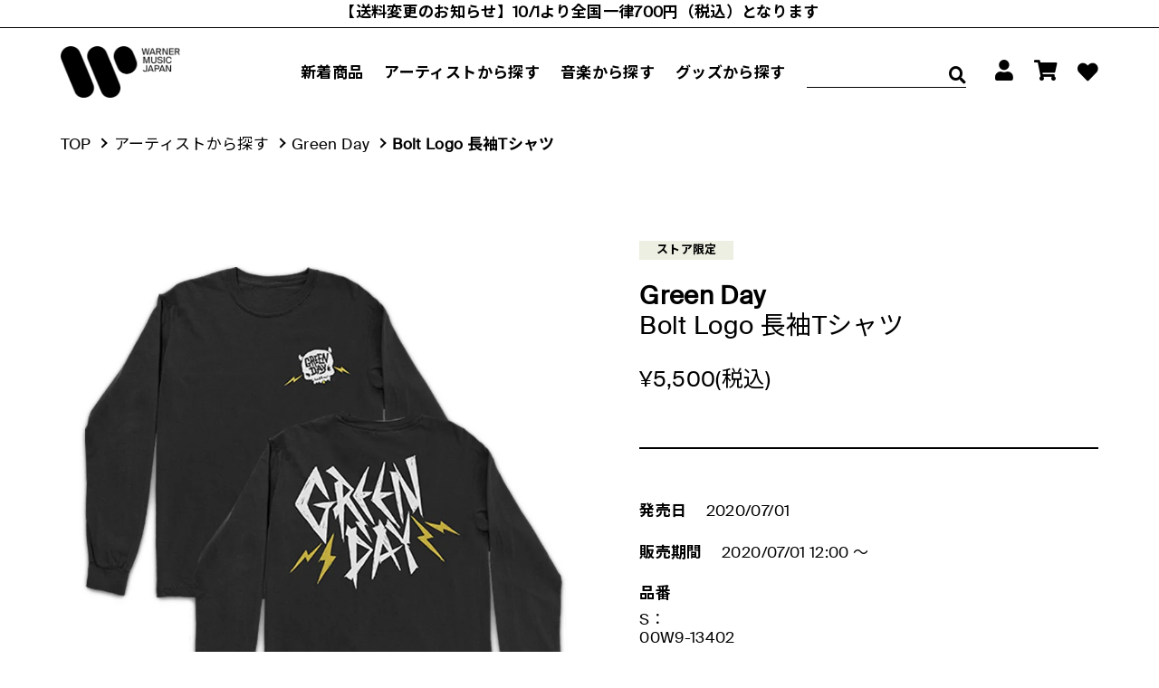

--- FILE ---
content_type: text/html; charset=utf-8
request_url: https://store.wmg.jp/products/658
body_size: 39210
content:
<!doctype html>
<html class="no-js" lang="ja">
<head>
<script type="application/vnd.locksmith+json" data-locksmith>{"version":"v256","locked":false,"initialized":true,"scope":"product","access_granted":true,"access_denied":false,"requires_customer":false,"manual_lock":false,"remote_lock":false,"has_timeout":false,"remote_rendered":null,"hide_resource":false,"hide_links_to_resource":false,"transparent":true,"locks":{"all":[],"opened":[]},"keys":[],"keys_signature":"254a873ef3c35a1529e9efa8db6df946759e700071eb684c701896dba50c88f5","state":{"template":"product","theme":131371696321,"product":"658","collection":null,"page":null,"blog":null,"article":null,"app":null},"now":1769915281,"path":"\/products\/658","locale_root_url":"\/","canonical_url":"https:\/\/store.wmg.jp\/products\/658","customer_id":null,"customer_id_signature":"254a873ef3c35a1529e9efa8db6df946759e700071eb684c701896dba50c88f5","cart":null}</script><script data-locksmith>!function(){undefined;!function(){var s=window.Locksmith={},e=document.querySelector('script[type="application/vnd.locksmith+json"]'),n=e&&e.innerHTML;if(s.state={},s.util={},s.loading=!1,n)try{s.state=JSON.parse(n)}catch(d){}if(document.addEventListener&&document.querySelector){var o,a,i,t=[76,79,67,75,83,77,73,84,72,49,49],c=function(){a=t.slice(0)},l="style",r=function(e){e&&27!==e.keyCode&&"click"!==e.type||(document.removeEventListener("keydown",r),document.removeEventListener("click",r),o&&document.body.removeChild(o),o=null)};c(),document.addEventListener("keyup",function(e){if(e.keyCode===a[0]){if(clearTimeout(i),a.shift(),0<a.length)return void(i=setTimeout(c,1e3));c(),r(),(o=document.createElement("div"))[l].width="50%",o[l].maxWidth="1000px",o[l].height="85%",o[l].border="1px rgba(0, 0, 0, 0.2) solid",o[l].background="rgba(255, 255, 255, 0.99)",o[l].borderRadius="4px",o[l].position="fixed",o[l].top="50%",o[l].left="50%",o[l].transform="translateY(-50%) translateX(-50%)",o[l].boxShadow="0 2px 5px rgba(0, 0, 0, 0.3), 0 0 100vh 100vw rgba(0, 0, 0, 0.5)",o[l].zIndex="2147483645";var t=document.createElement("textarea");t.value=JSON.stringify(JSON.parse(n),null,2),t[l].border="none",t[l].display="block",t[l].boxSizing="border-box",t[l].width="100%",t[l].height="100%",t[l].background="transparent",t[l].padding="22px",t[l].fontFamily="monospace",t[l].fontSize="14px",t[l].color="#333",t[l].resize="none",t[l].outline="none",t.readOnly=!0,o.appendChild(t),document.body.appendChild(o),t.addEventListener("click",function(e){e.stopImmediatePropagation()}),t.select(),document.addEventListener("keydown",r),document.addEventListener("click",r)}})}s.isEmbedded=-1!==window.location.search.indexOf("_ab=0&_fd=0&_sc=1"),s.path=s.state.path||window.location.pathname,s.basePath=s.state.locale_root_url.concat("/apps/locksmith").replace(/^\/\//,"/"),s.reloading=!1,s.util.console=window.console||{log:function(){},error:function(){}},s.util.makeUrl=function(e,t){var n,o=s.basePath+e,a=[],i=s.cache();for(n in i)a.push(n+"="+encodeURIComponent(i[n]));for(n in t)a.push(n+"="+encodeURIComponent(t[n]));return s.state.customer_id&&(a.push("customer_id="+encodeURIComponent(s.state.customer_id)),a.push("customer_id_signature="+encodeURIComponent(s.state.customer_id_signature))),o+=(-1===o.indexOf("?")?"?":"&")+a.join("&")},s._initializeCallbacks=[],s.on=function(e,t){if("initialize"!==e)throw'Locksmith.on() currently only supports the "initialize" event';s._initializeCallbacks.push(t)},s.initializeSession=function(e){if(!s.isEmbedded){var t=!1,n=!0,o=!0;(e=e||{}).silent&&(o=n=!(t=!0)),s.ping({silent:t,spinner:n,reload:o,callback:function(){s._initializeCallbacks.forEach(function(e){e()})}})}},s.cache=function(e){var t={};try{var n=function a(e){return(document.cookie.match("(^|; )"+e+"=([^;]*)")||0)[2]};t=JSON.parse(decodeURIComponent(n("locksmith-params")||"{}"))}catch(d){}if(e){for(var o in e)t[o]=e[o];document.cookie="locksmith-params=; expires=Thu, 01 Jan 1970 00:00:00 GMT; path=/",document.cookie="locksmith-params="+encodeURIComponent(JSON.stringify(t))+"; path=/"}return t},s.cache.cart=s.state.cart,s.cache.cartLastSaved=null,s.params=s.cache(),s.util.reload=function(){s.reloading=!0;try{window.location.href=window.location.href.replace(/#.*/,"")}catch(d){s.util.console.error("Preferred reload method failed",d),window.location.reload()}},s.cache.saveCart=function(e){if(!s.cache.cart||s.cache.cart===s.cache.cartLastSaved)return e?e():null;var t=s.cache.cartLastSaved;s.cache.cartLastSaved=s.cache.cart,fetch("/cart/update.js",{method:"POST",headers:{"Content-Type":"application/json",Accept:"application/json"},body:JSON.stringify({attributes:{locksmith:s.cache.cart}})}).then(function(e){if(!e.ok)throw new Error("Cart update failed: "+e.status);return e.json()}).then(function(){e&&e()})["catch"](function(e){if(s.cache.cartLastSaved=t,!s.reloading)throw e})},s.util.spinnerHTML='<style>body{background:#FFF}@keyframes spin{from{transform:rotate(0deg)}to{transform:rotate(360deg)}}#loading{display:flex;width:100%;height:50vh;color:#777;align-items:center;justify-content:center}#loading .spinner{display:block;animation:spin 600ms linear infinite;position:relative;width:50px;height:50px}#loading .spinner-ring{stroke:currentColor;stroke-dasharray:100%;stroke-width:2px;stroke-linecap:round;fill:none}</style><div id="loading"><div class="spinner"><svg width="100%" height="100%"><svg preserveAspectRatio="xMinYMin"><circle class="spinner-ring" cx="50%" cy="50%" r="45%"></circle></svg></svg></div></div>',s.util.clobberBody=function(e){document.body.innerHTML=e},s.util.clobberDocument=function(e){e.responseText&&(e=e.responseText),document.documentElement&&document.removeChild(document.documentElement);var t=document.open("text/html","replace");t.writeln(e),t.close(),setTimeout(function(){var e=t.querySelector("[autofocus]");e&&e.focus()},100)},s.util.serializeForm=function(e){if(e&&"FORM"===e.nodeName){var t,n,o={};for(t=e.elements.length-1;0<=t;t-=1)if(""!==e.elements[t].name)switch(e.elements[t].nodeName){case"INPUT":switch(e.elements[t].type){default:case"text":case"hidden":case"password":case"button":case"reset":case"submit":o[e.elements[t].name]=e.elements[t].value;break;case"checkbox":case"radio":e.elements[t].checked&&(o[e.elements[t].name]=e.elements[t].value);break;case"file":}break;case"TEXTAREA":o[e.elements[t].name]=e.elements[t].value;break;case"SELECT":switch(e.elements[t].type){case"select-one":o[e.elements[t].name]=e.elements[t].value;break;case"select-multiple":for(n=e.elements[t].options.length-1;0<=n;n-=1)e.elements[t].options[n].selected&&(o[e.elements[t].name]=e.elements[t].options[n].value)}break;case"BUTTON":switch(e.elements[t].type){case"reset":case"submit":case"button":o[e.elements[t].name]=e.elements[t].value}}return o}},s.util.on=function(e,i,s,t){t=t||document;var c="locksmith-"+e+i,n=function(e){var t=e.target,n=e.target.parentElement,o=t&&t.className&&(t.className.baseVal||t.className)||"",a=n&&n.className&&(n.className.baseVal||n.className)||"";("string"==typeof o&&-1!==o.split(/\s+/).indexOf(i)||"string"==typeof a&&-1!==a.split(/\s+/).indexOf(i))&&!e[c]&&(e[c]=!0,s(e))};t.attachEvent?t.attachEvent(e,n):t.addEventListener(e,n,!1)},s.util.enableActions=function(e){s.util.on("click","locksmith-action",function(e){e.preventDefault();var t=e.target;t.dataset.confirmWith&&!confirm(t.dataset.confirmWith)||(t.disabled=!0,t.innerText=t.dataset.disableWith,s.post("/action",t.dataset.locksmithParams,{spinner:!1,type:"text",success:function(e){(e=JSON.parse(e.responseText)).message&&alert(e.message),s.util.reload()}}))},e)},s.util.inject=function(e,t){var n=["data","locksmith","append"];if(-1!==t.indexOf(n.join("-"))){var o=document.createElement("div");o.innerHTML=t,e.appendChild(o)}else e.innerHTML=t;var a,i,s=e.querySelectorAll("script");for(i=0;i<s.length;++i){a=s[i];var c=document.createElement("script");if(a.type&&(c.type=a.type),a.src)c.src=a.src;else{var l=document.createTextNode(a.innerHTML);c.appendChild(l)}e.appendChild(c)}var r=e.querySelector("[autofocus]");r&&r.focus()},s.post=function(e,t,n){!1!==(n=n||{}).spinner&&s.util.clobberBody(s.util.spinnerHTML);var o={};n.container===document?(o.layout=1,n.success=function(e){s.util.clobberDocument(e)}):n.container&&(o.layout=0,n.success=function(e){var t=document.getElementById(n.container);s.util.inject(t,e),t.id===t.firstChild.id&&t.parentElement.replaceChild(t.firstChild,t)}),n.form_type&&(t.form_type=n.form_type),n.include_layout_classes!==undefined&&(t.include_layout_classes=n.include_layout_classes),n.lock_id!==undefined&&(t.lock_id=n.lock_id),s.loading=!0;var a=s.util.makeUrl(e,o),i="json"===n.type||"text"===n.type;fetch(a,{method:"POST",headers:{"Content-Type":"application/json",Accept:i?"application/json":"text/html"},body:JSON.stringify(t)}).then(function(e){if(!e.ok)throw new Error("Request failed: "+e.status);return e.text()}).then(function(e){var t=n.success||s.util.clobberDocument;t(i?{responseText:e}:e)})["catch"](function(e){if(!s.reloading)if("dashboard.weglot.com"!==window.location.host){if(!n.silent)throw alert("Something went wrong! Please refresh and try again."),e;console.error(e)}else console.error(e)})["finally"](function(){s.loading=!1})},s.postResource=function(e,t){e.path=s.path,e.search=window.location.search,e.state=s.state,e.passcode&&(e.passcode=e.passcode.trim()),e.email&&(e.email=e.email.trim()),e.state.cart=s.cache.cart,e.locksmith_json=s.jsonTag,e.locksmith_json_signature=s.jsonTagSignature,s.post("/resource",e,t)},s.ping=function(e){if(!s.isEmbedded){e=e||{};var t=function(){e.reload?s.util.reload():"function"==typeof e.callback&&e.callback()};s.post("/ping",{path:s.path,search:window.location.search,state:s.state},{spinner:!!e.spinner,silent:"undefined"==typeof e.silent||e.silent,type:"text",success:function(e){e&&e.responseText?((e=JSON.parse(e.responseText)).messages&&0<e.messages.length&&s.showMessages(e.messages),e.cart&&s.cache.cart!==e.cart?(s.cache.cart=e.cart,s.cache.saveCart(function(){t(),e.cart&&e.cart.match(/^.+:/)&&s.util.reload()})):t()):console.error("[Locksmith] Invalid result in ping callback:",e)}})}},s.timeoutMonitor=function(){var e=s.cache.cart;s.ping({callback:function(){e!==s.cache.cart||setTimeout(function(){s.timeoutMonitor()},6e4)}})},s.showMessages=function(e){var t=document.createElement("div");t.style.position="fixed",t.style.left=0,t.style.right=0,t.style.bottom="-50px",t.style.opacity=0,t.style.background="#191919",t.style.color="#ddd",t.style.transition="bottom 0.2s, opacity 0.2s",t.style.zIndex=999999,t.innerHTML="        <style>          .locksmith-ab .locksmith-b { display: none; }          .locksmith-ab.toggled .locksmith-b { display: flex; }          .locksmith-ab.toggled .locksmith-a { display: none; }          .locksmith-flex { display: flex; flex-wrap: wrap; justify-content: space-between; align-items: center; padding: 10px 20px; }          .locksmith-message + .locksmith-message { border-top: 1px #555 solid; }          .locksmith-message a { color: inherit; font-weight: bold; }          .locksmith-message a:hover { color: inherit; opacity: 0.8; }          a.locksmith-ab-toggle { font-weight: inherit; text-decoration: underline; }          .locksmith-text { flex-grow: 1; }          .locksmith-cta { flex-grow: 0; text-align: right; }          .locksmith-cta button { transform: scale(0.8); transform-origin: left; }          .locksmith-cta > * { display: block; }          .locksmith-cta > * + * { margin-top: 10px; }          .locksmith-message a.locksmith-close { flex-grow: 0; text-decoration: none; margin-left: 15px; font-size: 30px; font-family: monospace; display: block; padding: 2px 10px; }                    @media screen and (max-width: 600px) {            .locksmith-wide-only { display: none !important; }            .locksmith-flex { padding: 0 15px; }            .locksmith-flex > * { margin-top: 5px; margin-bottom: 5px; }            .locksmith-cta { text-align: left; }          }                    @media screen and (min-width: 601px) {            .locksmith-narrow-only { display: none !important; }          }        </style>      "+e.map(function(e){return'<div class="locksmith-message">'+e+"</div>"}).join(""),document.body.appendChild(t),document.body.style.position="relative",document.body.parentElement.style.paddingBottom=t.offsetHeight+"px",setTimeout(function(){t.style.bottom=0,t.style.opacity=1},50),s.util.on("click","locksmith-ab-toggle",function(e){e.preventDefault();for(var t=e.target.parentElement;-1===t.className.split(" ").indexOf("locksmith-ab");)t=t.parentElement;-1!==t.className.split(" ").indexOf("toggled")?t.className=t.className.replace("toggled",""):t.className=t.className+" toggled"}),s.util.enableActions(t)}}()}();</script>
      <script data-locksmith>Locksmith.cache.cart=null</script>

  <script data-locksmith>Locksmith.jsonTag="{\"version\":\"v256\",\"locked\":false,\"initialized\":true,\"scope\":\"product\",\"access_granted\":true,\"access_denied\":false,\"requires_customer\":false,\"manual_lock\":false,\"remote_lock\":false,\"has_timeout\":false,\"remote_rendered\":null,\"hide_resource\":false,\"hide_links_to_resource\":false,\"transparent\":true,\"locks\":{\"all\":[],\"opened\":[]},\"keys\":[],\"keys_signature\":\"254a873ef3c35a1529e9efa8db6df946759e700071eb684c701896dba50c88f5\",\"state\":{\"template\":\"product\",\"theme\":131371696321,\"product\":\"658\",\"collection\":null,\"page\":null,\"blog\":null,\"article\":null,\"app\":null},\"now\":1769915281,\"path\":\"\\\/products\\\/658\",\"locale_root_url\":\"\\\/\",\"canonical_url\":\"https:\\\/\\\/store.wmg.jp\\\/products\\\/658\",\"customer_id\":null,\"customer_id_signature\":\"254a873ef3c35a1529e9efa8db6df946759e700071eb684c701896dba50c88f5\",\"cart\":null}";Locksmith.jsonTagSignature="b633592d92e06f6708ab1936f2bf2a9383f49766eecd381243e3b59a051789f7"</script>



  <meta charset="utf-8">
  <meta http-equiv="X-UA-Compatible" content="IE=edge,chrome=1">
  <meta name="viewport" content="width=device-width,initial-scale=1,maximum-scale=1">
  <meta name="theme-color" content="#3a3a3a">
  
  
  






  

  
  <!-- OneTrust Cookies Consent Notice start -->
    <script id="onetrustcdn" src="https://cdn.cookielaw.org/scripttemplates/otSDKStub.js" data-document-language="true" type="text/javascript" charset="UTF-8" data-domain-script="25abccbb-4295-4bf7-b1f2-a5e4793276d6"></script>
    
    <script type="text/javascript">
    function OptanonWrapper() {
        var allLinks = document.querySelectorAll('a[href*="https://www.wminewmedia.com/cookies-policy/"]:not([href*="?ot="])');
        for(i = 0; i < allLinks.length; i++) {
                let href = allLinks[i].href;
                href = href + '?ot=' + document.getElementById('onetrustcdn').getAttribute('data-domain-script') + '&url=' + window.location.hostname;
                allLinks[i].setAttribute("href", href);
                allLinks[i].setAttribute("target", "_blank");
        }
        var eOT = new Event("OneTrustGroupsUpdated");
        document.dispatchEvent(eOT);
    }
    </script>
    <link rel="stylesheet" type="text/css" href="https://www.wminewmedia.com/cookies-policy/onetrust/ot.css">
  <!-- OneTrust Cookies Consent Notice end -->
  

  
  <meta name="robots" content="noimageai">
  <meta name="robots" content="noai">
  

  <link rel="apple-touch-icon" href="//store.wmg.jp/cdn/shop/files/app-touch-icon.png?v=2727224654860041508">
  <link rel="preconnect" href="https://cdn.shopify.com" crossorigin>
  <link rel="preconnect" href="https://fonts.shopifycdn.com" crossorigin>
  <link rel="preconnect" href="https://monorail-edge.shopifysvc.com">
  <link rel="preload" href="//store.wmg.jp/cdn/shop/t/38/assets/theme.js?v=87460651748736715091661239092" as="script">
  <link rel="preload" href="//store.wmg.jp/cdn/shop/t/38/assets/lazysizes.js?v=63098554868324070131661239092" as="script">
  <link rel="preload" href="//store.wmg.jp/cdn/shop/t/38/assets/theme.css?v=19215307477086779011696207990" as="style">
  <link rel="stylesheet" href="//store.wmg.jp/cdn/shop/t/38/assets/theme.css?v=19215307477086779011696207990">
  
    <link rel="preconnect" href="https://fonts.googleapis.com">
	<link rel="preconnect" href="https://fonts.gstatic.com" crossorigin>
	<link href="https://fonts.googleapis.com/css2?family=Noto+Sans+JP:wght@400;700&display=swap" rel="stylesheet">

    
     <style>
      .fa-twitter {
        display: inline-block!important;
        width: 1em!important;
        height: 1em!important;
        background-color: transparent!important;
        background-repeat: no-repeat!important;
        background-size: contain!important;
        background-position: center!important;
        mask-size: contain!important;
        mask-repeat: no-repeat!important;
        mask-position: center!important;
        -webkit-mask-size: contain!important;
        -webkit-mask-repeat: no-repeat!important;
        -webkit-mask-position: center!important;
        background-color: currentColor!important;
      
        /* SVGアイコンのマスクをdata URIで埋め込み */
        mask-image: url('data:image/svg+xml;utf8,<svg xmlns="http://www.w3.org/2000/svg" viewBox="0 0 512 512"><!--!Font Awesome Free 6.7.2 by @fontawesome - https://fontawesome.com License - https://fontawesome.com/license/free Copyright 2025 Fonticons, Inc.--><path d="M389.2 48h70.6L305.6 224.2 487 464H345L233.7 318.6 106.5 464H35.8L200.7 275.5 26.8 48H172.4L272.9 180.9 389.2 48zM364.4 421.8h39.1L151.1 88h-42L364.4 421.8z"/></svg>')!important;
        -webkit-mask-image: url('data:image/svg+xml;utf8,<svg xmlns="http://www.w3.org/2000/svg" viewBox="0 0 512 512"><!--!Font Awesome Free 6.7.2 by @fontawesome - https://fontawesome.com License - https://fontawesome.com/license/free Copyright 2025 Fonticons, Inc.--><path d="M389.2 48h70.6L305.6 224.2 487 464H345L233.7 318.6 106.5 464H35.8L200.7 275.5 26.8 48H172.4L272.9 180.9 389.2 48zM364.4 421.8h39.1L151.1 88h-42L364.4 421.8z"/></svg>')!important;
      }
      
      .item_box .fa-twitter {
        vertical-align: 0.125rem!important;
      }
      .artist_header .fa-twitter {
        top: -0.25rem;
        position: relative;
      }
    </style>
    

  
	<link rel="stylesheet" href="https://cdnjs.cloudflare.com/ajax/libs/font-awesome/5.15.4/css/all.min.css">
	<link rel="preload" href="//store.wmg.jp/cdn/shop/t/38/assets/reset.css?v=174998727653290828761661239092" as="style">
	<link rel="stylesheet" href="//store.wmg.jp/cdn/shop/t/38/assets/reset.css?v=174998727653290828761661239092">
	<link rel="preload" href="//store.wmg.jp/cdn/shop/t/38/assets/style.css?v=52817203644540633451661239092" as="style">
	<link rel="stylesheet" href="//store.wmg.jp/cdn/shop/t/38/assets/style.css?v=52817203644540633451661239092">
	<link rel="preload" href="//store.wmg.jp/cdn/shop/t/38/assets/lower.css?v=151408989773374269091756345063" as="style">
	<link rel="stylesheet" href="//store.wmg.jp/cdn/shop/t/38/assets/lower.css?v=151408989773374269091756345063">
   
  <link rel="stylesheet" href="//store.wmg.jp/cdn/shop/t/38/assets/swiper-bundle.min.css?v=89433811528784491951661239092"><link rel="canonical" href="https://store.wmg.jp/products/658"><link rel="shortcut icon" href="//store.wmg.jp/cdn/shop/files/favicon_32x32.png?v=1636006251" type="image/png">
    
    
    
      
    

    
    
      <title>Bolt Logo 長袖Tシャツ
&ndash; ワーナーミュージック・ストア</title>
    
  

<meta name="description" content="商品説明 GREEN DAY公式グッズBolt Logo 長袖Tシャツ 【サイズ(単位cm)】[S]身丈：70 身幅：47 袖丈：62[M]身丈：74 身幅：52 袖丈：62[L]身丈：75 身幅：56 袖丈：66[XL]身丈：77 身幅：61 袖丈：66">

  
    <!-- /snippets/social-meta-tags.liquid -->
 


<meta property="og:site_name" content="ワーナーミュージック・ストア">
<meta property="og:url" content="https://store.wmg.jp/products/658"><meta property="og:title" content="Bolt Logo 長袖Tシャツ">
<meta property="og:type" content="product">
<meta property="og:description" content="商品説明 GREEN DAY公式グッズBolt Logo 長袖Tシャツ 【サイズ(単位cm)】[S]身丈：70 身幅：47 袖丈：62[M]身丈：74 身幅：52 袖丈：62[L]身丈：75 身幅：56 袖丈：66[XL]身丈：77 身幅：61 袖丈：66">
<meta property="og:image" content="http://store.wmg.jp/cdn/shop/products/00W9-13402-05_1.jpg?v=1631289612">
<meta property="og:image:secure_url" content="https://store.wmg.jp/cdn/shop/products/00W9-13402-05_1.jpg?v=1631289612">
<meta property="og:image:width" content="800">
  <meta property="og:image:height" content="800">
<meta property="og:price:amount" content="5,500">
<meta property="og:price:currency" content="JPY">



<meta name="twitter:card" content="summary_large_image"><meta name="twitter:title" content="Bolt Logo 長袖Tシャツ">
<meta name="twitter:description" content="商品説明 GREEN DAY公式グッズBolt Logo 長袖Tシャツ 【サイズ(単位cm)】[S]身丈：70 身幅：47 袖丈：62[M]身丈：74 身幅：52 袖丈：62[L]身丈：75 身幅：56 袖丈：66[XL]身丈：77 身幅：61 袖丈：66">

    
  

  
  
<style data-shopify>
:root {
    --color-text: #3a3a3a;
    --color-text-rgb: 58, 58, 58;
    --color-body-text: #333232;
    --color-sale-text: #EA0606;
    --color-small-button-text-border: #3a3a3a;
    --color-text-field: #ffffff;
    --color-text-field-text: #000000;
    --color-text-field-text-rgb: 0, 0, 0;

    --color-btn-primary: #3a3a3a;
    --color-btn-primary-darker: #212121;
    --color-btn-primary-text: #ffffff;

    --color-blankstate: rgba(51, 50, 50, 0.35);
    --color-blankstate-border: rgba(51, 50, 50, 0.2);
    --color-blankstate-background: rgba(51, 50, 50, 0.1);

    --color-text-focus:#606060;
    --color-overlay-text-focus:#e6e6e6;
    --color-btn-primary-focus:#606060;
    --color-btn-social-focus:#d2d2d2;
    --color-small-button-text-border-focus:#606060;
    --predictive-search-focus:#f2f2f2;

    --color-body: #ffffff;
    --color-bg: #ffffff;
    --color-bg-rgb: 255, 255, 255;
    --color-bg-alt: rgba(51, 50, 50, 0.05);
    --color-bg-currency-selector: rgba(51, 50, 50, 0.2);

    --color-overlay-title-text: #ffffff;
    --color-image-overlay: #685858;
    --color-image-overlay-rgb: 104, 88, 88;--opacity-image-overlay: 0.4;--hover-overlay-opacity: 0.8;

    --color-border: #ebebeb;
    --color-border-form: #cccccc;
    --color-border-form-darker: #b3b3b3;

    --svg-select-icon: url(//store.wmg.jp/cdn/shop/t/38/assets/ico-select.svg?v=29003672709104678581661239092);
    --slick-img-url: url(//store.wmg.jp/cdn/shop/t/38/assets/ajax-loader.gif?v=41356863302472015721661239092);

    --font-weight-body--bold: 700;
    --font-weight-body--bolder: 700;

    --font-stack-header: Helvetica, Arial, sans-serif;
    --font-style-header: normal;
    --font-weight-header: 700;

    --font-stack-body: Helvetica, Arial, sans-serif;
    --font-style-body: normal;
    --font-weight-body: 400;

    --font-size-header: 26;

    --font-size-base: 15;

    --font-h1-desktop: 35;
    --font-h1-mobile: 32;
    --font-h2-desktop: 20;
    --font-h2-mobile: 18;
    --font-h3-mobile: 20;
    --font-h4-desktop: 17;
    --font-h4-mobile: 15;
    --font-h5-desktop: 15;
    --font-h5-mobile: 13;
    --font-h6-desktop: 14;
    --font-h6-mobile: 12;

    --font-mega-title-large-desktop: 65;

    --font-rich-text-large: 17;
    --font-rich-text-small: 13;

    
--color-video-bg: #f2f2f2;

    
    --global-color-image-loader-primary: rgba(58, 58, 58, 0.06);
    --global-color-image-loader-secondary: rgba(58, 58, 58, 0.12);
  }
</style>


  

  <script>
    window.performance.mark('debut:theme_stylesheet_loaded.start');

    function onLoadStylesheet() {
      performance.mark('debut:theme_stylesheet_loaded.end');
      performance.measure('debut:theme_stylesheet_loaded', 'debut:theme_stylesheet_loaded.start', 'debut:theme_stylesheet_loaded.end');

      var url = "//store.wmg.jp/cdn/shop/t/38/assets/theme.css?v=19215307477086779011696207990";
      var link = document.querySelector('link[href="' + url + '"]');
      link.loaded = true;
      link.dispatchEvent(new Event('load'));
    }
  </script>

  <link rel="stylesheet" href="//store.wmg.jp/cdn/shop/t/38/assets/theme.css?v=19215307477086779011696207990" type="text/css" media="print" onload="this.media='all';onLoadStylesheet()">

  <style>
    
    
    
    
    
    
  </style>

  <script>
    var theme = {
      breakpoints: {
        medium: 750,
        large: 990,
        widescreen: 1400
      },
      strings: {
        addToCart: "カートに追加する",
        soldOut: "売り切れ",
        unavailable: "お取り扱いできません",
        regularPrice: "通常価格",
        salePrice: "販売価格",
        sale: "セール",
        fromLowestPrice: "[price]から",
        vendor: "販売元",
        showMore: "さらに表示する",
        showLess: "表示を減らす",
        searchFor: "検索する",
        addressError: "住所を調べる際にエラーが発生しました",
        addressNoResults: "その住所は見つかりませんでした",
        addressQueryLimit: "Google APIの使用量の制限を超えました。\u003ca href=\"https:\/\/developers.google.com\/maps\/premium\/usage-limits\"\u003eプレミアムプラン\u003c\/a\u003eへのアップグレードをご検討ください。",
        authError: "あなたのGoogle Mapsのアカウント認証で問題が発生しました。",
        newWindow: "新しいウィンドウで開く",
        external: "外部のウェブサイトに移動します。",
        newWindowExternal: "外部のウェブサイトを新しいウィンドウで開く",
        removeLabel: "[product] を削除する",
        update: "アップデート",
        quantity: "数量",
        discountedTotal: "ディスカウント合計",
        regularTotal: "通常合計",
        priceColumn: "ディスカウントの詳細については価格列を参照してください。",
        quantityMinimumMessage: "数量は1以上でなければなりません",
        cartError: "お客様のカートをアップデートするときにエラーが発生しました。再度お試しください。",
        removedItemMessage: "カートから \u003cspan class=\"cart__removed-product-details\"\u003e([quantity]) 個の[link]\u003c\/span\u003eが消去されました。",
        unitPrice: "単価",
        unitPriceSeparator: "あたり",
        oneCartCount: "1個のアイテム",
        otherCartCount: "[count]個のアイテム",
        quantityLabel: "数量: [count]",
        products: "商品",
        loading: "読み込んでいます",
        number_of_results: "[result_number]\/[results_count]",
        number_of_results_found: "[results_count]件の結果が見つかりました",
        one_result_found: "1件の結果が見つかりました"
      },
      moneyFormat: "¥{{amount_no_decimals}}",
      moneyFormatWithCurrency: "¥{{amount_no_decimals}} JPY",
      settings: {
        predictiveSearchEnabled: true,
        predictiveSearchShowPrice: false,
        predictiveSearchShowVendor: false
      },
      stylesheet: "//store.wmg.jp/cdn/shop/t/38/assets/theme.css?v=19215307477086779011696207990"
    };document.documentElement.className = document.documentElement.className.replace('no-js', 'js');
  </script><script src="//store.wmg.jp/cdn/shop/t/38/assets/theme.js?v=87460651748736715091661239092" defer="defer"></script>
  <script src="//store.wmg.jp/cdn/shop/t/38/assets/lazysizes.js?v=63098554868324070131661239092" async="async"></script>

  <script type="text/javascript">
    if (window.MSInputMethodContext && document.documentMode) {
      var scripts = document.getElementsByTagName('script')[0];
      var polyfill = document.createElement("script");
      polyfill.defer = true;
      polyfill.src = "//store.wmg.jp/cdn/shop/t/38/assets/ie11CustomProperties.min.js?v=146208399201472936201661239092";

      scripts.parentNode.insertBefore(polyfill, scripts);
    }
  </script>

  <script src="//store.wmg.jp/cdn/shop/t/38/assets/common.js?v=71981088491388593361661239092"></script>


  <script>window.performance && window.performance.mark && window.performance.mark('shopify.content_for_header.start');</script><meta name="facebook-domain-verification" content="bao7mfrrh7uckq2rbphwiehgwopgen">
<meta name="facebook-domain-verification" content="z605at118wbraa4kvfwcl0q9i1tww7">
<meta name="google-site-verification" content="jhhTPjxchYHU7Pd1UjVKGFUiewbVdJQJ41eb8lxcC8M">
<meta id="shopify-digital-wallet" name="shopify-digital-wallet" content="/57326207169/digital_wallets/dialog">
<link rel="alternate" type="application/json+oembed" href="https://store.wmg.jp/products/658.oembed">
<script async="async" src="/checkouts/internal/preloads.js?locale=ja-JP"></script>
<script id="shopify-features" type="application/json">{"accessToken":"a4105df2b8c70e33e15a89bb0e361a1b","betas":["rich-media-storefront-analytics"],"domain":"store.wmg.jp","predictiveSearch":false,"shopId":57326207169,"locale":"ja"}</script>
<script>var Shopify = Shopify || {};
Shopify.shop = "wmj-ecom.myshopify.com";
Shopify.locale = "ja";
Shopify.currency = {"active":"JPY","rate":"1.0"};
Shopify.country = "JP";
Shopify.theme = {"name":"WMJ","id":131371696321,"schema_name":"Debut","schema_version":"17.13.0","theme_store_id":796,"role":"main"};
Shopify.theme.handle = "null";
Shopify.theme.style = {"id":null,"handle":null};
Shopify.cdnHost = "store.wmg.jp/cdn";
Shopify.routes = Shopify.routes || {};
Shopify.routes.root = "/";</script>
<script type="module">!function(o){(o.Shopify=o.Shopify||{}).modules=!0}(window);</script>
<script>!function(o){function n(){var o=[];function n(){o.push(Array.prototype.slice.apply(arguments))}return n.q=o,n}var t=o.Shopify=o.Shopify||{};t.loadFeatures=n(),t.autoloadFeatures=n()}(window);</script>
<script id="shop-js-analytics" type="application/json">{"pageType":"product"}</script>
<script defer="defer" async type="module" src="//store.wmg.jp/cdn/shopifycloud/shop-js/modules/v2/client.init-shop-cart-sync_CSE-8ASR.ja.esm.js"></script>
<script defer="defer" async type="module" src="//store.wmg.jp/cdn/shopifycloud/shop-js/modules/v2/chunk.common_DDD8GOhs.esm.js"></script>
<script defer="defer" async type="module" src="//store.wmg.jp/cdn/shopifycloud/shop-js/modules/v2/chunk.modal_B6JNj9sU.esm.js"></script>
<script type="module">
  await import("//store.wmg.jp/cdn/shopifycloud/shop-js/modules/v2/client.init-shop-cart-sync_CSE-8ASR.ja.esm.js");
await import("//store.wmg.jp/cdn/shopifycloud/shop-js/modules/v2/chunk.common_DDD8GOhs.esm.js");
await import("//store.wmg.jp/cdn/shopifycloud/shop-js/modules/v2/chunk.modal_B6JNj9sU.esm.js");

  window.Shopify.SignInWithShop?.initShopCartSync?.({"fedCMEnabled":true,"windoidEnabled":true});

</script>
<script>(function() {
  var isLoaded = false;
  function asyncLoad() {
    if (isLoaded) return;
    isLoaded = true;
    var urls = ["https:\/\/documents-app.mixlogue.jp\/scripts\/ue87f9sf8e7rd.min.js?shop=wmj-ecom.myshopify.com","https:\/\/shopify-app-delivery-date.firebaseapp.com\/assets\/richDelivery.js?shop=wmj-ecom.myshopify.com","https:\/\/customer-first-focus.b-cdn.net\/cffOrderifyLoader_min.js?shop=wmj-ecom.myshopify.com","\/\/backinstock.useamp.com\/widget\/43542_1767156985.js?category=bis\u0026v=6\u0026shop=wmj-ecom.myshopify.com"];
    for (var i = 0; i < urls.length; i++) {
      var s = document.createElement('script');
      s.type = 'text/javascript';
      s.async = true;
      s.src = urls[i];
      var x = document.getElementsByTagName('script')[0];
      x.parentNode.insertBefore(s, x);
    }
  };
  if(window.attachEvent) {
    window.attachEvent('onload', asyncLoad);
  } else {
    window.addEventListener('load', asyncLoad, false);
  }
})();</script>
<script id="__st">var __st={"a":57326207169,"offset":32400,"reqid":"b5121aa7-4f10-4bea-addd-a139dfda230d-1769915281","pageurl":"store.wmg.jp\/products\/658","u":"d7262cbd18b4","p":"product","rtyp":"product","rid":6922743021761};</script>
<script>window.ShopifyPaypalV4VisibilityTracking = true;</script>
<script id="captcha-bootstrap">!function(){'use strict';const t='contact',e='account',n='new_comment',o=[[t,t],['blogs',n],['comments',n],[t,'customer']],c=[[e,'customer_login'],[e,'guest_login'],[e,'recover_customer_password'],[e,'create_customer']],r=t=>t.map((([t,e])=>`form[action*='/${t}']:not([data-nocaptcha='true']) input[name='form_type'][value='${e}']`)).join(','),a=t=>()=>t?[...document.querySelectorAll(t)].map((t=>t.form)):[];function s(){const t=[...o],e=r(t);return a(e)}const i='password',u='form_key',d=['recaptcha-v3-token','g-recaptcha-response','h-captcha-response',i],f=()=>{try{return window.sessionStorage}catch{return}},m='__shopify_v',_=t=>t.elements[u];function p(t,e,n=!1){try{const o=window.sessionStorage,c=JSON.parse(o.getItem(e)),{data:r}=function(t){const{data:e,action:n}=t;return t[m]||n?{data:e,action:n}:{data:t,action:n}}(c);for(const[e,n]of Object.entries(r))t.elements[e]&&(t.elements[e].value=n);n&&o.removeItem(e)}catch(o){console.error('form repopulation failed',{error:o})}}const l='form_type',E='cptcha';function T(t){t.dataset[E]=!0}const w=window,h=w.document,L='Shopify',v='ce_forms',y='captcha';let A=!1;((t,e)=>{const n=(g='f06e6c50-85a8-45c8-87d0-21a2b65856fe',I='https://cdn.shopify.com/shopifycloud/storefront-forms-hcaptcha/ce_storefront_forms_captcha_hcaptcha.v1.5.2.iife.js',D={infoText:'hCaptchaによる保護',privacyText:'プライバシー',termsText:'利用規約'},(t,e,n)=>{const o=w[L][v],c=o.bindForm;if(c)return c(t,g,e,D).then(n);var r;o.q.push([[t,g,e,D],n]),r=I,A||(h.body.append(Object.assign(h.createElement('script'),{id:'captcha-provider',async:!0,src:r})),A=!0)});var g,I,D;w[L]=w[L]||{},w[L][v]=w[L][v]||{},w[L][v].q=[],w[L][y]=w[L][y]||{},w[L][y].protect=function(t,e){n(t,void 0,e),T(t)},Object.freeze(w[L][y]),function(t,e,n,w,h,L){const[v,y,A,g]=function(t,e,n){const i=e?o:[],u=t?c:[],d=[...i,...u],f=r(d),m=r(i),_=r(d.filter((([t,e])=>n.includes(e))));return[a(f),a(m),a(_),s()]}(w,h,L),I=t=>{const e=t.target;return e instanceof HTMLFormElement?e:e&&e.form},D=t=>v().includes(t);t.addEventListener('submit',(t=>{const e=I(t);if(!e)return;const n=D(e)&&!e.dataset.hcaptchaBound&&!e.dataset.recaptchaBound,o=_(e),c=g().includes(e)&&(!o||!o.value);(n||c)&&t.preventDefault(),c&&!n&&(function(t){try{if(!f())return;!function(t){const e=f();if(!e)return;const n=_(t);if(!n)return;const o=n.value;o&&e.removeItem(o)}(t);const e=Array.from(Array(32),(()=>Math.random().toString(36)[2])).join('');!function(t,e){_(t)||t.append(Object.assign(document.createElement('input'),{type:'hidden',name:u})),t.elements[u].value=e}(t,e),function(t,e){const n=f();if(!n)return;const o=[...t.querySelectorAll(`input[type='${i}']`)].map((({name:t})=>t)),c=[...d,...o],r={};for(const[a,s]of new FormData(t).entries())c.includes(a)||(r[a]=s);n.setItem(e,JSON.stringify({[m]:1,action:t.action,data:r}))}(t,e)}catch(e){console.error('failed to persist form',e)}}(e),e.submit())}));const S=(t,e)=>{t&&!t.dataset[E]&&(n(t,e.some((e=>e===t))),T(t))};for(const o of['focusin','change'])t.addEventListener(o,(t=>{const e=I(t);D(e)&&S(e,y())}));const B=e.get('form_key'),M=e.get(l),P=B&&M;t.addEventListener('DOMContentLoaded',(()=>{const t=y();if(P)for(const e of t)e.elements[l].value===M&&p(e,B);[...new Set([...A(),...v().filter((t=>'true'===t.dataset.shopifyCaptcha))])].forEach((e=>S(e,t)))}))}(h,new URLSearchParams(w.location.search),n,t,e,['guest_login'])})(!0,!1)}();</script>
<script integrity="sha256-4kQ18oKyAcykRKYeNunJcIwy7WH5gtpwJnB7kiuLZ1E=" data-source-attribution="shopify.loadfeatures" defer="defer" src="//store.wmg.jp/cdn/shopifycloud/storefront/assets/storefront/load_feature-a0a9edcb.js" crossorigin="anonymous"></script>
<script data-source-attribution="shopify.dynamic_checkout.dynamic.init">var Shopify=Shopify||{};Shopify.PaymentButton=Shopify.PaymentButton||{isStorefrontPortableWallets:!0,init:function(){window.Shopify.PaymentButton.init=function(){};var t=document.createElement("script");t.src="https://store.wmg.jp/cdn/shopifycloud/portable-wallets/latest/portable-wallets.ja.js",t.type="module",document.head.appendChild(t)}};
</script>
<script data-source-attribution="shopify.dynamic_checkout.buyer_consent">
  function portableWalletsHideBuyerConsent(e){var t=document.getElementById("shopify-buyer-consent"),n=document.getElementById("shopify-subscription-policy-button");t&&n&&(t.classList.add("hidden"),t.setAttribute("aria-hidden","true"),n.removeEventListener("click",e))}function portableWalletsShowBuyerConsent(e){var t=document.getElementById("shopify-buyer-consent"),n=document.getElementById("shopify-subscription-policy-button");t&&n&&(t.classList.remove("hidden"),t.removeAttribute("aria-hidden"),n.addEventListener("click",e))}window.Shopify?.PaymentButton&&(window.Shopify.PaymentButton.hideBuyerConsent=portableWalletsHideBuyerConsent,window.Shopify.PaymentButton.showBuyerConsent=portableWalletsShowBuyerConsent);
</script>
<script data-source-attribution="shopify.dynamic_checkout.cart.bootstrap">document.addEventListener("DOMContentLoaded",(function(){function t(){return document.querySelector("shopify-accelerated-checkout-cart, shopify-accelerated-checkout")}if(t())Shopify.PaymentButton.init();else{new MutationObserver((function(e,n){t()&&(Shopify.PaymentButton.init(),n.disconnect())})).observe(document.body,{childList:!0,subtree:!0})}}));
</script>

<script>window.performance && window.performance.mark && window.performance.mark('shopify.content_for_header.end');</script>







<script id="sca_fg_cart_ShowGiftAsProductTemplate" type="text/template">
  
  <div class="item not-sca-qv" id="sca-freegift-{{productID}}">
    <a class="close_box" style="display: none;position: absolute;top:5px;right: 10px;font-size: 22px;font-weight: bold;cursor: pointer;text-decoration:none;color: #aaa;">×</a>
    <a href="/products/{{productHandle}}" target="_blank"><img style="margin-left: auto; margin-right: auto; width: 50%;" class="lazyOwl" data-src="{{productImageURL}}"></a>
    <div class="sca-product-shop">
      <div class="review-summary3">
        <div class="yotpo bottomLine" style="text-align:center"
          data-product-id="{{productID}}"
          data-product-models="{{productID}}"
          data-name="{{productTitle}}"
          data-url="/products/{{productHandle}}">
        </div>
      </div>
      <div class="f-fix"><span class="sca-product-title" style="white-space: nowrap;color:#000;{{showfgTitle}}">{{productTitle}}</span>
          <div id="product-variants-{{productID}}">
            <div class="sca-price" id="price-field-{{productID}}">
              <span class="sca-old-price">{{variant_compare_at_price}}</span>
              <span class="sca-special-price">{{variant_price}}</span>
            </div>
            <div id="stay-content-sca-freegift-{{productID}}" class="sca-fg-cart-item">
              <a class="close_box" style="display: none;position: absolute;top:5px;right: 10px;font-size: 22px;font-weight: bold;cursor: pointer;text-decoration:none;color: #aaa;">×</a>
              <select id="product-select-{{productID}}" name="id" style="display: none">
                {{optionVariantData}}
              </select>
            </div>
          </div>
          <button type='button' id="sca-btn-select-{{productID}}" class="sca-button" onclick="onclickSelect_{{productID}}();"><span>{{SelectButton}}</span></button>
          <button type='button' id="sca-btn-{{productID}}" class="sca-button" style="display: none"><span>{{AddToCartButton}}</span></button>
      </div>
    </div>
  </div>
  
</script>
<script id = "sca_fg_cart_ShowGiftAsProductScriptTemplate" type="text/template">
  
  
    var selectCallback_{{productID}}=function(t,a){if(t?(t.available?(SECOMAPP.jQuery("#sca-btn-{{productID}}").removeClass("disabled").removeAttr("disabled").html("<span>{{AddToCartButton}}</span>").fadeTo(200,1),SECOMAPP.jQuery("#sca-btn-{{productID}}").unbind("click"),SECOMAPP.jQuery("#sca-btn-{{productID}}").click(SECOMAPP.jQuery.proxy(function(){SECOMAPP.addGiftToCart(t.id,1)},t))):SECOMAPP.jQuery("#sca-btn-{{productID}}").html("<span>{{UnavailableButton}}</span>").addClass("disabled").attr("disabled","disabled").fadeTo(200,.5),t.compare_at_price>t.price?SECOMAPP.jQuery("#price-field-{{productID}}").html("<span class='sca-old-price'>"+SECOMAPP.formatMoney(t.compare_at_price)+"</span>&nbsp;<s class='sca-special-price'>"+SECOMAPP.formatMoney(t.price)+"</s>"):SECOMAPP.jQuery("#price-field-{{productID}}").html("<span class='sca-special-price'>"+SECOMAPP.formatMoney(t.price)+"</span>")):SECOMAPP.jQuery("#sca-btn-{{productID}}").html("<span>{{UnavailableButton}}</span>").addClass("disabled").attr("disabled","disabled").fadeTo(200,.5),t&&t.featured_image){var e=SECOMAPP.jQuery("#sca-freegift-{{productID}} img"),_=t.featured_image,c=e[0];Shopify.Image.switchImage(_,c,function(t,a,e){SECOMAPP.jQuery(e).parents("a").attr("href",t),SECOMAPP.jQuery(e).attr("src",t)})}},onclickSelect_{{productID}}=function(t){SECOMAPP.jQuery.getJSON("/products/{{productHandle}}.js",{_:(new Date).getTime()},function(t){SECOMAPP.jQuery(".owl-item #sca-freegift-{{productID}} span.sca-product-title").html(t.title);var e=[];SECOMAPP.jQuery.each(t.options,function(t,a){e[t]=a.name}),t.options=e;for(var a={{variantsGiftList}},_={{mainVariantsList}},c=t.variants.length-1;-1<c;c--)a.indexOf(t.variants[c].id)<0&&_.indexOf(t.variants[c].id)<0&&t.variants.splice(c,1);for(var o=_.length-1;-1<o;o--){var i=a[o],r=_[o],n=-1,s=-1;for(c=t.variants.length-1;-1<c;c--)t.variants[c].id==i?n=c:t.variants[c].id==r&&(s=c);-1<n&&-1<s&n!==s?("undefined"!=typeof SECOMAPP&&void 0!==SECOMAPP.fgsettings&&!0===SECOMAPP.fgsettings.sca_sync_gift&&void 0!==SECOMAPP.fgsettings.sca_fg_gift_variant_quantity_format&&"equal_original_inventory"===SECOMAPP.fgsettings.sca_fg_gift_variant_quantity_format&&(t.variants[n].available=t.variants[s].available,t.variants[n].inventory_management=t.variants[s].inventory_management),t.variants[n].option1=t.variants[s].option1,t.variants[n].options[0].name=t.variants[s].options[0].name,t.variants[n].options[1]&&(t.variants[n].options[1].name=t.variants[s].options[1].name,t.variants[n].option2=t.variants[s].option2),t.variants[n].options[2]&&(t.variants[n].options[2].name=t.variants[s].options[2].name,t.variants[n].option3=t.variants[s].option3),t.variants[n].title=t.variants[s].title,t.variants[n].name=t.variants[s].name,t.variants[n].public_title=t.variants[s].public_title,t.variants.splice(s,1)):(t.variants[s].id=i,t.variants[s].compare_at_price||(t.variants[s].compare_at_price=t.variants[s].price),t.variants[s].price=SECOMAPP.fgdata.giftid_price_mapping[i])}SECOMAPP.jQuery("#sca-btn-select-{{productID}}").hide(),SECOMAPP.jQuery("#product-select-{{productID}}").show(),SECOMAPP.jQuery("#sca-btn-{{productID}}").show(),SECOMAPP.jQuery("#stay-content-sca-freegift-{{productID}} .close_box").show(),SECOMAPP.jQuery("#stay-content-sca-freegift-{{productID}} .close_box").click(function(){SECOMAPP.jQuery("#stay-content-sca-freegift-{{productID}}").hide(),SECOMAPP.jQuery("#sca-btn-{{productID}}").hide(),SECOMAPP.jQuery("#sca-btn-select-{{productID}}").show()}),onclickSelect_{{productID}}=function(){SECOMAPP.jQuery("#stay-content-sca-freegift-{{productID}}").show(),SECOMAPP.jQuery("#sca-btn-{{productID}}").show(),SECOMAPP.jQuery("#sca-btn-select-{{productID}}").hide()},1==t.variants.length?(-1!==t.variants[0].title.indexOf("Default")&&SECOMAPP.jQuery("#sca-freegift-{{productID}} .selector-wrapper").hide(),1==t.variants[0].available&&(SECOMAPP.jQuery("#sca-btn-{{productID}}").show(),SECOMAPP.jQuery("#sca-btn-select-{{productID}}").hide(),SECOMAPP.jQuery("#sca-btn-{{productID}}").removeClass("disabled").removeAttr("disabled").html("<span>{{AddToCartButton}}</span>").fadeTo(200,1),SECOMAPP.jQuery("#sca-btn-{{productID}}").unbind("click"),SECOMAPP.jQuery("#sca-btn-{{productID}}").click(SECOMAPP.jQuery.proxy(function(){SECOMAPP.addGiftToCart(t.variants[0].id,1)},t)))):(new Shopify.OptionSelectors("product-select-{{productID}}",{product:t,onVariantSelected:selectCallback_{{productID}},enableHistoryState:!0}),SECOMAPP.jQuery("#stay-content-sca-freegift-{{productID}}").show(),SECOMAPP.jQuery("#stay-content-sca-freegift-{{productID}}").focus())})};1=={{variantsGiftList}}.length&&onclickSelect_{{productID}}();
  
</script>

<script id="sca_fg_cart_ShowGiftAsVariantTemplate" type="text/template">
  
  <div class="item not-sca-qv" id="sca-freegift-{{variantID}}">
    <a href="/products/{{productHandle}}?variant={{originalVariantID}}" target="_blank"><img style="margin-left: auto; margin-right: auto; width: 50%;" class="lazyOwl" data-src="{{variantImageURL}}"></a>
    <div class="sca-product-shop">
      <div class="review-summary3">
        <div class="yotpo bottomLine" style="text-align:center"
          data-product-id="{{productID}}"
          data-product-models="{{productID}}"
          data-name="{{productTitle}}"
          data-url="/products/{{productHandle}}">
        </div>
      </div>
      <div class="f-fix">
        <span class="sca-product-title" style="white-space: nowrap;color:#000;">{{variantTitle}}</span>
        <div class="sca-price">
          <span class="sca-old-price">{{variant_compare_at_price}}</span>
          <span class="sca-special-price">{{variant_price}}</span>
        </div>
        <button type="button" id="sca-btn{{variantID}}" class="sca-button" onclick="SECOMAPP.addGiftToCart({{variantID}},1);">
          <span>{{AddToCartButton}}</span>
        </button>
      </div>
    </div>
  </div>
  
</script>

<script id="sca_fg_prod_GiftList" type="text/template">
  
  <a style="text-decoration: none !important" id ="{{giftShowID}}" class="product-image freegif-product-image freegift-info-{{giftShowID}}"
     title="{{giftTitle}}" href="/products/{{productsHandle}}">
    <img class="not-sca-qv" src="{{giftImgUrl}}" alt="{{giftTitle}}" />
  </a>
  
</script>

<script id="sca_fg_prod_Gift_PopupDetail" type="text/template">
  
  <div class="sca-fg-item fg-info-{{giftShowID}}" style="display:none;z-index:2147483647;">
    <div class="sca-fg-item-options">
      <div class="sca-fg-item-option-title">
        <em>{{freegiftRuleName}}</em>
      </div>
      <div class="sca-fg-item-option-ct">
        <!--        <div class="sca-fg-image-item">
                        <img src="{{giftImgUrl}}" /> -->
        <div class="sca-fg-item-name">
          <a href="#">{{giftTitle}}</a>
        </div>
        <!--        </div> -->
      </div>
    </div>
  </div>
  
</script>

<script id="sca_fg_ajax_GiftListPopup" type="text/template">
  
  <div id="freegift_popup" class="mfp-hide">
    <div id="sca-fg-owl-carousel">
      <div id="freegift_cart_container" class="sca-fg-cart-container" style="display: none;">
        <div id="freegift_message" class="owl-carousel"></div>
      </div>
      <div id="sca-fg-slider-cart" style="display: none;">
        <div class="sca-fg-cart-title">
          <strong>{{popupTitle}}</strong>
        </div>
        <div id="sca_freegift_list" class="owl-carousel"></div>
      </div>
    </div>
  </div>
  
</script>

<script id="sca_fg_checkout_confirm_popup" type="text/template">
    
         <div class='sca-fg-checkout-confirm-popup' style='font-family: "Myriad","Cardo","Big Caslon","Bodoni MT",Georgia,serif; position: relative;background: #FFF;padding: 20px 20px 50px 20px;width: auto;max-width: 500px;margin: 20px auto;'>
             <h1 style='font-family: "Oswald","Cardo","Big Caslon","Bodoni MT",Georgia,serif;'>YOU CAN STILL ADD MORE!</h1>
             <p>You get 1 free item with every product purchased. It looks like you can still add more free item(s) to your cart. What would you like to do?</p>
             <p class='sca-fg-checkout-confirm-buttons' style='float: right;'>
                 <a class='btn popup-modal-dismiss action_button add_to_cart' href='#' style='width: 200px !important;margin-right: 20px;'>ADD MORE</a>
                 <a class='btn checkout__button continue-checkout action_button add_to_cart' href='/checkout' style='width: 200px !important;'>CHECKOUT</a>
             </p>
         </div>
    
</script>



<link href="//store.wmg.jp/cdn/shop/t/38/assets/sca.freegift.css?v=156418664423366187281663747155" rel="stylesheet" type="text/css" media="all" />
<script src="//store.wmg.jp/cdn/shopifycloud/storefront/assets/themes_support/option_selection-b017cd28.js" type="text/javascript"></script>
<script data-cfasync="false">
    Shopify.money_format = "¥{{amount_no_decimals}}";
    //enable checking free gifts condition when checkout clicked
    if ((typeof SECOMAPP) === 'undefined') { window.SECOMAPP = {}; };
    SECOMAPP.enableOverrideCheckout = true;
    SECOMAPP.add_offer_names_above_gift_list = true;
    //    SECOMAPP.preStopAppCallback = function(cart){
    //        if(typeof yotpo!=='undefined' && typeof yotpo.initWidgets==='function'){
    //            yotpo.initWidgets();
    //        }
    //    }
</script>
<script type="text/javascript">(function(){if(typeof SECOMAPP==="undefined"){SECOMAPP={}};if(typeof Shopify==="undefined"){Shopify={}};SECOMAPP.fg_ver=1689225485;SECOMAPP.fg_scriptfile="freegifts_20230125.min.js";SECOMAPP.gifts_list_avai={"47475945439425":true,"42071984865473":true,"48844535201985":true,"48490559373505":true,"42512504848577":true,"48553373761729":true,"42729257861313":true,"42071984996545":true};})();</script>

<script data-cfasync="false" type="text/javascript">
  /* Smart Ecommerce App (SEA Inc)
  * http://www.secomapp.com
  * Do not reuse those source codes if don't have permission of us.
  * */
  
  
  !function(){Array.isArray||(Array.isArray=function(e){return"[object Array]"===Object.prototype.toString.call(e)}),"function"!=typeof Object.create&&(Object.create=function(e){function t(){}return t.prototype=e,new t}),Object.keys||(Object.keys=function(e){var t,o=[];for(t in e)Object.prototype.hasOwnProperty.call(e,t)&&o.push(t);return o}),String.prototype.endsWith||Object.defineProperty(String.prototype,"endsWith",{value:function(e,t){var o=this.toString();(void 0===t||t>o.length)&&(t=o.length),t-=e.length;var r=o.indexOf(e,t);return-1!==r&&r===t},writable:!0,enumerable:!0,configurable:!0}),Array.prototype.indexOf||(Array.prototype.indexOf=function(e,t){var o;if(null==this)throw new TypeError('"this" is null or not defined');var r=Object(this),i=r.length>>>0;if(0===i)return-1;var n=+t||0;if(Math.abs(n)===1/0&&(n=0),n>=i)return-1;for(o=Math.max(n>=0?n:i-Math.abs(n),0);o<i;){if(o in r&&r[o]===e)return o;o++}return-1}),Array.prototype.forEach||(Array.prototype.forEach=function(e,t){var o,r;if(null==this)throw new TypeError(" this is null or not defined");var i=Object(this),n=i.length>>>0;if("function"!=typeof e)throw new TypeError(e+" is not a function");for(arguments.length>1&&(o=t),r=0;r<n;){var a;r in i&&(a=i[r],e.call(o,a,r,i)),r++}}),console=console||{},console.log=console.log||function(){},"undefined"==typeof Shopify&&(Shopify={}),"function"!=typeof Shopify.onError&&(Shopify.onError=function(){}),"undefined"==typeof SECOMAPP&&(SECOMAPP={}),SECOMAPP.removeGiftsVariant=function(e){setTimeout(function(){try{e("select option").not(".sca-fg-cart-item select option").filter(function(){var t=e(this).val(),o=e(this).text();-1!==o.indexOf(" - ")&&(o=o.slice(0,o.indexOf(" - ")));var r=[];return-1!==o.indexOf(" / ")&&(r=o.split(" / "),o=r[r.length-1]),!!(void 0!==SECOMAPP.gifts_list_avai&&void 0!==SECOMAPP.gifts_list_avai[t]||o.endsWith("% off)"))&&(e(this).parent("select").find("option").not(".sca-fg-cart-item select option").filter(function(){var r=e(this).val();return e(this).text().endsWith(o)||r==t}).remove(),e(".dropdown *,ul li,label,div").filter(function(){var r=e(this).html(),i=e(this).data("value");return r&&r.endsWith(o)||i==t}).remove(),!0)})}catch(e){console.log(e)}},500)},SECOMAPP.formatMoney=function(e,t){"string"==typeof e&&(e=e.replace(".",""));var o="",r="undefined"!=typeof Shopify&&void 0!==Shopify.money_format?Shopify.money_format:"",i=/\{\{\s*(\w+)\s*\}\}/,n=t||(void 0!==this.fgsettings&&"string"==typeof this.fgsettings.sca_currency_format&&this.fgsettings.sca_currency_format.indexOf("amount")>-1?this.fgsettings.sca_currency_format:null)||r;if(n.indexOf("amount_no_decimals_no_comma_separator")<0&&n.indexOf("amount_no_comma_separator_up_cents")<0&&n.indexOf("amount_up_cents")<0&&"function"==typeof Shopify.formatMoney)return Shopify.formatMoney(e,n);function a(e,t){return void 0===e?t:e}function s(e,t,o,r,i,n){if(t=a(t,2),o=a(o,","),r=a(r,"."),isNaN(e)||null==e)return 0;var s=(e=(e/100).toFixed(t)).split(".");return s[0].replace(/(\d)(?=(\d\d\d)+(?!\d))/g,"$1"+o)+(s[1]?i&&n?i+s[1]+n:r+s[1]:"")}switch(n.match(i)[1]){case"amount":o=s(e,2);break;case"amount_no_decimals":o=s(e,0);break;case"amount_with_comma_separator":o=s(e,2,",",".");break;case"amount_no_decimals_with_comma_separator":o=s(e,0,",",".");break;case"amount_no_decimals_no_comma_separator":o=s(e,0,"","");break;case"amount_up_cents":o=s(e,2,",","","<sup>","</sup>");break;case"amount_no_comma_separator_up_cents":o=s(e,2,"","","<sup>","</sup>")}return n.replace(i,o)},SECOMAPP.setCookie=function(e,t,o,r,i){var n=new Date;n.setTime(n.getTime()+24*o*60*60*1e3+60*r*1e3);var a="expires="+n.toUTCString();document.cookie=e+"="+t+";"+a+(i?";path="+i:";path=/")},SECOMAPP.deleteCookie=function(e,t){document.cookie=e+"=; expires=Thu, 01 Jan 1970 00:00:00 UTC; "+(t?";path="+t:";path=/")},SECOMAPP.getCookie=function(e){for(var t=e+"=",o=document.cookie.split(";"),r=0;r<o.length;r++){for(var i=o[r];" "==i.charAt(0);)i=i.substring(1);if(0==i.indexOf(t))return i.substring(t.length,i.length)}return""},SECOMAPP.getQueryString=function(){for(var e={},t=window.location.search.substring(1).split("&"),o=0;o<t.length;o++){var r=t[o].split("=");if(void 0===e[r[0]])e[r[0]]=decodeURIComponent(r[1]);else if("string"==typeof e[r[0]]){var i=[e[r[0]],decodeURIComponent(r[1])];e[r[0]]=i}else e[r[0]].push(decodeURIComponent(r[1]))}return e},SECOMAPP.freegifts_product_json=function(e){if(Array.isArray||(Array.isArray=function(e){return"[object Array]"===Object.prototype.toString.call(e)}),String.prototype.endsWith||Object.defineProperty(String.prototype,"endsWith",{value:function(e,t){var o=this.toString();(void 0===t||t>o.length)&&(t=o.length),t-=e.length;var r=o.indexOf(e,t);return-1!==r&&r===t}}),e){if(e.options&&Array.isArray(e.options))for(var t=0;t<e.options.length;t++){if(void 0!==e.options[t]&&void 0!==e.options[t].values)if((r=e.options[t]).values&&Array.isArray(r.values))for(var o=0;o<r.values.length;o++)(r.values[o].endsWith("(Freegifts)")||r.values[o].endsWith("% off)"))&&(r.values.splice(o,1),o--)}if(e.options_with_values&&Array.isArray(e.options_with_values))for(t=0;t<e.options_with_values.length;t++){var r;if(void 0!==e.options_with_values[t]&&void 0!==e.options_with_values[t].values)if((r=e.options_with_values[t]).values&&Array.isArray(r.values))for(o=0;o<r.values.length;o++)(r.values[o].title.endsWith("(Freegifts)")||r.values[o].title.endsWith("% off)"))&&(r.values.splice(o,1),o--)}var i=e.price,n=e.price_max,a=e.price_min,s=e.compare_at_price,c=e.compare_at_price_max,f=e.compare_at_price_min;if(e.variants&&Array.isArray(e.variants))for(var p=0;e.variants.length,void 0!==e.variants[p];p++){var l=e.variants[p],u=l.option3?l.option3:l.option2?l.option2:l.option1?l.option1:l.title?l.title:"";"undefined"!=typeof SECOMAPP&&void 0!==SECOMAPP.gifts_list_avai&&void 0!==SECOMAPP.gifts_list_avai[l.id]||u.endsWith("(Freegifts)")||u.endsWith("% off)")?(e.variants.splice(p,1),p-=1):((!n||n>=l.price)&&(n=l.price,i=l.price),(!a||a<=l.price)&&(a=l.price),l.compare_at_price&&((!c||c>=l.compare_at_price)&&(c=l.compare_at_price,s=l.compare_at_price),(!f||f<=l.compare_at_price)&&(f=l.compare_at_price)),void 0!==l.available&&1==l.available&&(e.available=!0))}e.price=i,e.price_max=a==n?null:a,e.price_min=n==a?null:n,e.compare_at_price=s,e.compare_at_price_max=f,e.compare_at_price_min=c,e.price_varies=n<a,e.compare_at_price_varies=c<f}return e},SECOMAPP.fg_codes=[],""!==SECOMAPP.getCookie("sca_fg_codes")&&(SECOMAPP.fg_codes=JSON.parse(SECOMAPP.getCookie("sca_fg_codes")));var e=SECOMAPP.getQueryString();e.freegifts_code&&-1===SECOMAPP.fg_codes.indexOf(e.freegifts_code)&&(void 0!==SECOMAPP.activateOnlyOnePromoCode&&!0===SECOMAPP.activateOnlyOnePromoCode&&(SECOMAPP.fg_codes=[]),SECOMAPP.fg_codes.push(e.freegifts_code),SECOMAPP.setCookie("sca_fg_codes",JSON.stringify(SECOMAPP.fg_codes)))}();
  
  ;SECOMAPP.customer={};SECOMAPP.customer.orders=[];SECOMAPP.customer.freegifts=[];;SECOMAPP.customer.email=null;SECOMAPP.customer.first_name=null;SECOMAPP.customer.last_name=null;SECOMAPP.customer.tags=null;SECOMAPP.customer.orders_count=null;SECOMAPP.customer.total_spent=null;
</script>


 <!--adobe tag -->
 

<script>
  var report_suite = "wmg,wmgwmj,wmgstore.wmg.jp"; 
  var artist_name = "Warner Music Japan";
  var label_name = "Warner Music International";
  var sublabel_name = "Warner Music Japan";
</script>
 
 

<script>
  var report_suite = "wmg,wmgwmj,wmgstore.wmg.jp"; 
  var artist_name = "Warner Music Japan";
  var label_name = "Warner Music International";
  var sublabel_name = "Warner Music Japan";
</script>







	<script>
      // if on product page
      // get data for product page
      var tracking_product_title = "Bolt Logo 長袖Tシャツ";
      var tracking_product_id = '6922743021761';
      var tracking_price = '5,500';
      var tracking_customer_id = '';

      // logs for testing
      // console.log(tracking_collection_title);
      // console.log(tracking_product_id);
      // console.log(tracking_price);
      // console.log(tracking_customer_id);
    
	    // tracking data
	    digitalData={										
	        settings:{									
              reportSuites: report_suite,								
	            currencyCode: Shopify.currency.active								
	        },									
	        page:{									
	            pageInfo:{		
					pageName:artist_name + ":Store:" + tracking_product_title,
	                server:artist_name + ":Store",							
	                platform:"Shopify",		
					devTeam:"Warner Music Japan",
	                storeID:artist_name + " Store"							
	            },								
	            category:{								
	                primaryCategory:artist_name + ":Store",							
	                pageType:"Store:Product"							
	            }								
	        },									
	        content:{									
	            artist: artist_name,								
	            label:label_name,								
	            sublabel:sublabel_name								
	        },									
	      product:[{									
	            productInfo:{								
	                productID: tracking_product_id							
	            },							
	            price: tracking_price								
	      }],									
	        user:{									
	            profile:{								
	                profileID: tracking_customer_id							
	            }								
	        }									
	    }
	    										
    </script>										


 

<script src="//assets.adobedtm.com/launch-EN59508fcba8384036a9ee512e0ada9b93.min.js" async></script>  

<script>
  
// Store data layer variables for use in checkout flow
  var adobeDataLayer = {'reportSuites': digitalData.settings.reportSuites,
                                               'artist': digitalData.content.artist, 
                                               'label': digitalData.content.label,
                                               'sublabel': digitalData.content.sublabel}
  
  sessionStorage.setItem('digitalData', JSON.stringify(adobeDataLayer));
</script>
 <!-- adobe tag -->

<!-- BEGIN app block: shopify://apps/orderify/blocks/script_js/454429b3-8078-4d94-998f-000c25861884 -->
    <script type="text/javascript" async="" src="https://customer-first-focus.b-cdn.net/cffOrderifyLoader_min.js"></script>
  


<!-- END app block --><link href="https://monorail-edge.shopifysvc.com" rel="dns-prefetch">
<script>(function(){if ("sendBeacon" in navigator && "performance" in window) {try {var session_token_from_headers = performance.getEntriesByType('navigation')[0].serverTiming.find(x => x.name == '_s').description;} catch {var session_token_from_headers = undefined;}var session_cookie_matches = document.cookie.match(/_shopify_s=([^;]*)/);var session_token_from_cookie = session_cookie_matches && session_cookie_matches.length === 2 ? session_cookie_matches[1] : "";var session_token = session_token_from_headers || session_token_from_cookie || "";function handle_abandonment_event(e) {var entries = performance.getEntries().filter(function(entry) {return /monorail-edge.shopifysvc.com/.test(entry.name);});if (!window.abandonment_tracked && entries.length === 0) {window.abandonment_tracked = true;var currentMs = Date.now();var navigation_start = performance.timing.navigationStart;var payload = {shop_id: 57326207169,url: window.location.href,navigation_start,duration: currentMs - navigation_start,session_token,page_type: "product"};window.navigator.sendBeacon("https://monorail-edge.shopifysvc.com/v1/produce", JSON.stringify({schema_id: "online_store_buyer_site_abandonment/1.1",payload: payload,metadata: {event_created_at_ms: currentMs,event_sent_at_ms: currentMs}}));}}window.addEventListener('pagehide', handle_abandonment_event);}}());</script>
<script id="web-pixels-manager-setup">(function e(e,d,r,n,o){if(void 0===o&&(o={}),!Boolean(null===(a=null===(i=window.Shopify)||void 0===i?void 0:i.analytics)||void 0===a?void 0:a.replayQueue)){var i,a;window.Shopify=window.Shopify||{};var t=window.Shopify;t.analytics=t.analytics||{};var s=t.analytics;s.replayQueue=[],s.publish=function(e,d,r){return s.replayQueue.push([e,d,r]),!0};try{self.performance.mark("wpm:start")}catch(e){}var l=function(){var e={modern:/Edge?\/(1{2}[4-9]|1[2-9]\d|[2-9]\d{2}|\d{4,})\.\d+(\.\d+|)|Firefox\/(1{2}[4-9]|1[2-9]\d|[2-9]\d{2}|\d{4,})\.\d+(\.\d+|)|Chrom(ium|e)\/(9{2}|\d{3,})\.\d+(\.\d+|)|(Maci|X1{2}).+ Version\/(15\.\d+|(1[6-9]|[2-9]\d|\d{3,})\.\d+)([,.]\d+|)( \(\w+\)|)( Mobile\/\w+|) Safari\/|Chrome.+OPR\/(9{2}|\d{3,})\.\d+\.\d+|(CPU[ +]OS|iPhone[ +]OS|CPU[ +]iPhone|CPU IPhone OS|CPU iPad OS)[ +]+(15[._]\d+|(1[6-9]|[2-9]\d|\d{3,})[._]\d+)([._]\d+|)|Android:?[ /-](13[3-9]|1[4-9]\d|[2-9]\d{2}|\d{4,})(\.\d+|)(\.\d+|)|Android.+Firefox\/(13[5-9]|1[4-9]\d|[2-9]\d{2}|\d{4,})\.\d+(\.\d+|)|Android.+Chrom(ium|e)\/(13[3-9]|1[4-9]\d|[2-9]\d{2}|\d{4,})\.\d+(\.\d+|)|SamsungBrowser\/([2-9]\d|\d{3,})\.\d+/,legacy:/Edge?\/(1[6-9]|[2-9]\d|\d{3,})\.\d+(\.\d+|)|Firefox\/(5[4-9]|[6-9]\d|\d{3,})\.\d+(\.\d+|)|Chrom(ium|e)\/(5[1-9]|[6-9]\d|\d{3,})\.\d+(\.\d+|)([\d.]+$|.*Safari\/(?![\d.]+ Edge\/[\d.]+$))|(Maci|X1{2}).+ Version\/(10\.\d+|(1[1-9]|[2-9]\d|\d{3,})\.\d+)([,.]\d+|)( \(\w+\)|)( Mobile\/\w+|) Safari\/|Chrome.+OPR\/(3[89]|[4-9]\d|\d{3,})\.\d+\.\d+|(CPU[ +]OS|iPhone[ +]OS|CPU[ +]iPhone|CPU IPhone OS|CPU iPad OS)[ +]+(10[._]\d+|(1[1-9]|[2-9]\d|\d{3,})[._]\d+)([._]\d+|)|Android:?[ /-](13[3-9]|1[4-9]\d|[2-9]\d{2}|\d{4,})(\.\d+|)(\.\d+|)|Mobile Safari.+OPR\/([89]\d|\d{3,})\.\d+\.\d+|Android.+Firefox\/(13[5-9]|1[4-9]\d|[2-9]\d{2}|\d{4,})\.\d+(\.\d+|)|Android.+Chrom(ium|e)\/(13[3-9]|1[4-9]\d|[2-9]\d{2}|\d{4,})\.\d+(\.\d+|)|Android.+(UC? ?Browser|UCWEB|U3)[ /]?(15\.([5-9]|\d{2,})|(1[6-9]|[2-9]\d|\d{3,})\.\d+)\.\d+|SamsungBrowser\/(5\.\d+|([6-9]|\d{2,})\.\d+)|Android.+MQ{2}Browser\/(14(\.(9|\d{2,})|)|(1[5-9]|[2-9]\d|\d{3,})(\.\d+|))(\.\d+|)|K[Aa][Ii]OS\/(3\.\d+|([4-9]|\d{2,})\.\d+)(\.\d+|)/},d=e.modern,r=e.legacy,n=navigator.userAgent;return n.match(d)?"modern":n.match(r)?"legacy":"unknown"}(),u="modern"===l?"modern":"legacy",c=(null!=n?n:{modern:"",legacy:""})[u],f=function(e){return[e.baseUrl,"/wpm","/b",e.hashVersion,"modern"===e.buildTarget?"m":"l",".js"].join("")}({baseUrl:d,hashVersion:r,buildTarget:u}),m=function(e){var d=e.version,r=e.bundleTarget,n=e.surface,o=e.pageUrl,i=e.monorailEndpoint;return{emit:function(e){var a=e.status,t=e.errorMsg,s=(new Date).getTime(),l=JSON.stringify({metadata:{event_sent_at_ms:s},events:[{schema_id:"web_pixels_manager_load/3.1",payload:{version:d,bundle_target:r,page_url:o,status:a,surface:n,error_msg:t},metadata:{event_created_at_ms:s}}]});if(!i)return console&&console.warn&&console.warn("[Web Pixels Manager] No Monorail endpoint provided, skipping logging."),!1;try{return self.navigator.sendBeacon.bind(self.navigator)(i,l)}catch(e){}var u=new XMLHttpRequest;try{return u.open("POST",i,!0),u.setRequestHeader("Content-Type","text/plain"),u.send(l),!0}catch(e){return console&&console.warn&&console.warn("[Web Pixels Manager] Got an unhandled error while logging to Monorail."),!1}}}}({version:r,bundleTarget:l,surface:e.surface,pageUrl:self.location.href,monorailEndpoint:e.monorailEndpoint});try{o.browserTarget=l,function(e){var d=e.src,r=e.async,n=void 0===r||r,o=e.onload,i=e.onerror,a=e.sri,t=e.scriptDataAttributes,s=void 0===t?{}:t,l=document.createElement("script"),u=document.querySelector("head"),c=document.querySelector("body");if(l.async=n,l.src=d,a&&(l.integrity=a,l.crossOrigin="anonymous"),s)for(var f in s)if(Object.prototype.hasOwnProperty.call(s,f))try{l.dataset[f]=s[f]}catch(e){}if(o&&l.addEventListener("load",o),i&&l.addEventListener("error",i),u)u.appendChild(l);else{if(!c)throw new Error("Did not find a head or body element to append the script");c.appendChild(l)}}({src:f,async:!0,onload:function(){if(!function(){var e,d;return Boolean(null===(d=null===(e=window.Shopify)||void 0===e?void 0:e.analytics)||void 0===d?void 0:d.initialized)}()){var d=window.webPixelsManager.init(e)||void 0;if(d){var r=window.Shopify.analytics;r.replayQueue.forEach((function(e){var r=e[0],n=e[1],o=e[2];d.publishCustomEvent(r,n,o)})),r.replayQueue=[],r.publish=d.publishCustomEvent,r.visitor=d.visitor,r.initialized=!0}}},onerror:function(){return m.emit({status:"failed",errorMsg:"".concat(f," has failed to load")})},sri:function(e){var d=/^sha384-[A-Za-z0-9+/=]+$/;return"string"==typeof e&&d.test(e)}(c)?c:"",scriptDataAttributes:o}),m.emit({status:"loading"})}catch(e){m.emit({status:"failed",errorMsg:(null==e?void 0:e.message)||"Unknown error"})}}})({shopId: 57326207169,storefrontBaseUrl: "https://store.wmg.jp",extensionsBaseUrl: "https://extensions.shopifycdn.com/cdn/shopifycloud/web-pixels-manager",monorailEndpoint: "https://monorail-edge.shopifysvc.com/unstable/produce_batch",surface: "storefront-renderer",enabledBetaFlags: ["2dca8a86"],webPixelsConfigList: [{"id":"749535425","configuration":"{\"config\":\"{\\\"google_tag_ids\\\":[\\\"GT-TNCZ3LFS\\\"],\\\"target_country\\\":\\\"JP\\\",\\\"gtag_events\\\":[{\\\"type\\\":\\\"search\\\",\\\"action_label\\\":\\\"GT-TNCZ3LFS\\\"},{\\\"type\\\":\\\"begin_checkout\\\",\\\"action_label\\\":\\\"GT-TNCZ3LFS\\\"},{\\\"type\\\":\\\"view_item\\\",\\\"action_label\\\":[\\\"GT-TNCZ3LFS\\\",\\\"MC-9KLNKYPHGZ\\\"]},{\\\"type\\\":\\\"purchase\\\",\\\"action_label\\\":[\\\"GT-TNCZ3LFS\\\",\\\"MC-9KLNKYPHGZ\\\"]},{\\\"type\\\":\\\"page_view\\\",\\\"action_label\\\":[\\\"GT-TNCZ3LFS\\\",\\\"MC-9KLNKYPHGZ\\\"]},{\\\"type\\\":\\\"add_payment_info\\\",\\\"action_label\\\":\\\"GT-TNCZ3LFS\\\"},{\\\"type\\\":\\\"add_to_cart\\\",\\\"action_label\\\":\\\"GT-TNCZ3LFS\\\"}],\\\"enable_monitoring_mode\\\":false}\"}","eventPayloadVersion":"v1","runtimeContext":"OPEN","scriptVersion":"b2a88bafab3e21179ed38636efcd8a93","type":"APP","apiClientId":1780363,"privacyPurposes":[],"dataSharingAdjustments":{"protectedCustomerApprovalScopes":["read_customer_address","read_customer_email","read_customer_name","read_customer_personal_data","read_customer_phone"]}},{"id":"56131777","eventPayloadVersion":"1","runtimeContext":"LAX","scriptVersion":"3","type":"CUSTOM","privacyPurposes":["SALE_OF_DATA"],"name":"webpixels_adobe_Launch"},{"id":"shopify-app-pixel","configuration":"{}","eventPayloadVersion":"v1","runtimeContext":"STRICT","scriptVersion":"0450","apiClientId":"shopify-pixel","type":"APP","privacyPurposes":["ANALYTICS","MARKETING"]},{"id":"shopify-custom-pixel","eventPayloadVersion":"v1","runtimeContext":"LAX","scriptVersion":"0450","apiClientId":"shopify-pixel","type":"CUSTOM","privacyPurposes":["ANALYTICS","MARKETING"]}],isMerchantRequest: false,initData: {"shop":{"name":"ワーナーミュージック・ストア","paymentSettings":{"currencyCode":"JPY"},"myshopifyDomain":"wmj-ecom.myshopify.com","countryCode":"JP","storefrontUrl":"https:\/\/store.wmg.jp"},"customer":null,"cart":null,"checkout":null,"productVariants":[{"price":{"amount":5500.0,"currencyCode":"JPY"},"product":{"title":"Bolt Logo 長袖Tシャツ","vendor":"Warner Music Japan","id":"6922743021761","untranslatedTitle":"Bolt Logo 長袖Tシャツ","url":"\/products\/658","type":"スリーブTシャツ"},"id":"40707659727041","image":{"src":"\/\/store.wmg.jp\/cdn\/shop\/products\/00W9-13402-05_1.jpg?v=1631289612"},"sku":"00W9-13402","title":"S","untranslatedTitle":"S"},{"price":{"amount":5500.0,"currencyCode":"JPY"},"product":{"title":"Bolt Logo 長袖Tシャツ","vendor":"Warner Music Japan","id":"6922743021761","untranslatedTitle":"Bolt Logo 長袖Tシャツ","url":"\/products\/658","type":"スリーブTシャツ"},"id":"40707659530433","image":{"src":"\/\/store.wmg.jp\/cdn\/shop\/products\/00W9-13402-05_1.jpg?v=1631289612"},"sku":"00W9-13403","title":"M","untranslatedTitle":"M"},{"price":{"amount":5500.0,"currencyCode":"JPY"},"product":{"title":"Bolt Logo 長袖Tシャツ","vendor":"Warner Music Japan","id":"6922743021761","untranslatedTitle":"Bolt Logo 長袖Tシャツ","url":"\/products\/658","type":"スリーブTシャツ"},"id":"40707659497665","image":{"src":"\/\/store.wmg.jp\/cdn\/shop\/products\/00W9-13402-05_1.jpg?v=1631289612"},"sku":"00W9-13404","title":"L","untranslatedTitle":"L"},{"price":{"amount":5500.0,"currencyCode":"JPY"},"product":{"title":"Bolt Logo 長袖Tシャツ","vendor":"Warner Music Japan","id":"6922743021761","untranslatedTitle":"Bolt Logo 長袖Tシャツ","url":"\/products\/658","type":"スリーブTシャツ"},"id":"40707659464897","image":{"src":"\/\/store.wmg.jp\/cdn\/shop\/products\/00W9-13402-05_1.jpg?v=1631289612"},"sku":"00W9-13405","title":"XL","untranslatedTitle":"XL"}],"purchasingCompany":null},},"https://store.wmg.jp/cdn","1d2a099fw23dfb22ep557258f5m7a2edbae",{"modern":"","legacy":""},{"shopId":"57326207169","storefrontBaseUrl":"https:\/\/store.wmg.jp","extensionBaseUrl":"https:\/\/extensions.shopifycdn.com\/cdn\/shopifycloud\/web-pixels-manager","surface":"storefront-renderer","enabledBetaFlags":"[\"2dca8a86\"]","isMerchantRequest":"false","hashVersion":"1d2a099fw23dfb22ep557258f5m7a2edbae","publish":"custom","events":"[[\"page_viewed\",{}],[\"product_viewed\",{\"productVariant\":{\"price\":{\"amount\":5500.0,\"currencyCode\":\"JPY\"},\"product\":{\"title\":\"Bolt Logo 長袖Tシャツ\",\"vendor\":\"Warner Music Japan\",\"id\":\"6922743021761\",\"untranslatedTitle\":\"Bolt Logo 長袖Tシャツ\",\"url\":\"\/products\/658\",\"type\":\"スリーブTシャツ\"},\"id\":\"40707659727041\",\"image\":{\"src\":\"\/\/store.wmg.jp\/cdn\/shop\/products\/00W9-13402-05_1.jpg?v=1631289612\"},\"sku\":\"00W9-13402\",\"title\":\"S\",\"untranslatedTitle\":\"S\"}}]]"});</script><script>
  window.ShopifyAnalytics = window.ShopifyAnalytics || {};
  window.ShopifyAnalytics.meta = window.ShopifyAnalytics.meta || {};
  window.ShopifyAnalytics.meta.currency = 'JPY';
  var meta = {"product":{"id":6922743021761,"gid":"gid:\/\/shopify\/Product\/6922743021761","vendor":"Warner Music Japan","type":"スリーブTシャツ","handle":"658","variants":[{"id":40707659727041,"price":550000,"name":"Bolt Logo 長袖Tシャツ - S","public_title":"S","sku":"00W9-13402"},{"id":40707659530433,"price":550000,"name":"Bolt Logo 長袖Tシャツ - M","public_title":"M","sku":"00W9-13403"},{"id":40707659497665,"price":550000,"name":"Bolt Logo 長袖Tシャツ - L","public_title":"L","sku":"00W9-13404"},{"id":40707659464897,"price":550000,"name":"Bolt Logo 長袖Tシャツ - XL","public_title":"XL","sku":"00W9-13405"}],"remote":false},"page":{"pageType":"product","resourceType":"product","resourceId":6922743021761,"requestId":"b5121aa7-4f10-4bea-addd-a139dfda230d-1769915281"}};
  for (var attr in meta) {
    window.ShopifyAnalytics.meta[attr] = meta[attr];
  }
</script>
<script class="analytics">
  (function () {
    var customDocumentWrite = function(content) {
      var jquery = null;

      if (window.jQuery) {
        jquery = window.jQuery;
      } else if (window.Checkout && window.Checkout.$) {
        jquery = window.Checkout.$;
      }

      if (jquery) {
        jquery('body').append(content);
      }
    };

    var hasLoggedConversion = function(token) {
      if (token) {
        return document.cookie.indexOf('loggedConversion=' + token) !== -1;
      }
      return false;
    }

    var setCookieIfConversion = function(token) {
      if (token) {
        var twoMonthsFromNow = new Date(Date.now());
        twoMonthsFromNow.setMonth(twoMonthsFromNow.getMonth() + 2);

        document.cookie = 'loggedConversion=' + token + '; expires=' + twoMonthsFromNow;
      }
    }

    var trekkie = window.ShopifyAnalytics.lib = window.trekkie = window.trekkie || [];
    if (trekkie.integrations) {
      return;
    }
    trekkie.methods = [
      'identify',
      'page',
      'ready',
      'track',
      'trackForm',
      'trackLink'
    ];
    trekkie.factory = function(method) {
      return function() {
        var args = Array.prototype.slice.call(arguments);
        args.unshift(method);
        trekkie.push(args);
        return trekkie;
      };
    };
    for (var i = 0; i < trekkie.methods.length; i++) {
      var key = trekkie.methods[i];
      trekkie[key] = trekkie.factory(key);
    }
    trekkie.load = function(config) {
      trekkie.config = config || {};
      trekkie.config.initialDocumentCookie = document.cookie;
      var first = document.getElementsByTagName('script')[0];
      var script = document.createElement('script');
      script.type = 'text/javascript';
      script.onerror = function(e) {
        var scriptFallback = document.createElement('script');
        scriptFallback.type = 'text/javascript';
        scriptFallback.onerror = function(error) {
                var Monorail = {
      produce: function produce(monorailDomain, schemaId, payload) {
        var currentMs = new Date().getTime();
        var event = {
          schema_id: schemaId,
          payload: payload,
          metadata: {
            event_created_at_ms: currentMs,
            event_sent_at_ms: currentMs
          }
        };
        return Monorail.sendRequest("https://" + monorailDomain + "/v1/produce", JSON.stringify(event));
      },
      sendRequest: function sendRequest(endpointUrl, payload) {
        // Try the sendBeacon API
        if (window && window.navigator && typeof window.navigator.sendBeacon === 'function' && typeof window.Blob === 'function' && !Monorail.isIos12()) {
          var blobData = new window.Blob([payload], {
            type: 'text/plain'
          });

          if (window.navigator.sendBeacon(endpointUrl, blobData)) {
            return true;
          } // sendBeacon was not successful

        } // XHR beacon

        var xhr = new XMLHttpRequest();

        try {
          xhr.open('POST', endpointUrl);
          xhr.setRequestHeader('Content-Type', 'text/plain');
          xhr.send(payload);
        } catch (e) {
          console.log(e);
        }

        return false;
      },
      isIos12: function isIos12() {
        return window.navigator.userAgent.lastIndexOf('iPhone; CPU iPhone OS 12_') !== -1 || window.navigator.userAgent.lastIndexOf('iPad; CPU OS 12_') !== -1;
      }
    };
    Monorail.produce('monorail-edge.shopifysvc.com',
      'trekkie_storefront_load_errors/1.1',
      {shop_id: 57326207169,
      theme_id: 131371696321,
      app_name: "storefront",
      context_url: window.location.href,
      source_url: "//store.wmg.jp/cdn/s/trekkie.storefront.c59ea00e0474b293ae6629561379568a2d7c4bba.min.js"});

        };
        scriptFallback.async = true;
        scriptFallback.src = '//store.wmg.jp/cdn/s/trekkie.storefront.c59ea00e0474b293ae6629561379568a2d7c4bba.min.js';
        first.parentNode.insertBefore(scriptFallback, first);
      };
      script.async = true;
      script.src = '//store.wmg.jp/cdn/s/trekkie.storefront.c59ea00e0474b293ae6629561379568a2d7c4bba.min.js';
      first.parentNode.insertBefore(script, first);
    };
    trekkie.load(
      {"Trekkie":{"appName":"storefront","development":false,"defaultAttributes":{"shopId":57326207169,"isMerchantRequest":null,"themeId":131371696321,"themeCityHash":"7549633023449319204","contentLanguage":"ja","currency":"JPY"},"isServerSideCookieWritingEnabled":true,"monorailRegion":"shop_domain","enabledBetaFlags":["65f19447","b5387b81"]},"Session Attribution":{},"S2S":{"facebookCapiEnabled":false,"source":"trekkie-storefront-renderer","apiClientId":580111}}
    );

    var loaded = false;
    trekkie.ready(function() {
      if (loaded) return;
      loaded = true;

      window.ShopifyAnalytics.lib = window.trekkie;

      var originalDocumentWrite = document.write;
      document.write = customDocumentWrite;
      try { window.ShopifyAnalytics.merchantGoogleAnalytics.call(this); } catch(error) {};
      document.write = originalDocumentWrite;

      window.ShopifyAnalytics.lib.page(null,{"pageType":"product","resourceType":"product","resourceId":6922743021761,"requestId":"b5121aa7-4f10-4bea-addd-a139dfda230d-1769915281","shopifyEmitted":true});

      var match = window.location.pathname.match(/checkouts\/(.+)\/(thank_you|post_purchase)/)
      var token = match? match[1]: undefined;
      if (!hasLoggedConversion(token)) {
        setCookieIfConversion(token);
        window.ShopifyAnalytics.lib.track("Viewed Product",{"currency":"JPY","variantId":40707659727041,"productId":6922743021761,"productGid":"gid:\/\/shopify\/Product\/6922743021761","name":"Bolt Logo 長袖Tシャツ - S","price":"5500","sku":"00W9-13402","brand":"Warner Music Japan","variant":"S","category":"スリーブTシャツ","nonInteraction":true,"remote":false},undefined,undefined,{"shopifyEmitted":true});
      window.ShopifyAnalytics.lib.track("monorail:\/\/trekkie_storefront_viewed_product\/1.1",{"currency":"JPY","variantId":40707659727041,"productId":6922743021761,"productGid":"gid:\/\/shopify\/Product\/6922743021761","name":"Bolt Logo 長袖Tシャツ - S","price":"5500","sku":"00W9-13402","brand":"Warner Music Japan","variant":"S","category":"スリーブTシャツ","nonInteraction":true,"remote":false,"referer":"https:\/\/store.wmg.jp\/products\/658"});
      }
    });


        var eventsListenerScript = document.createElement('script');
        eventsListenerScript.async = true;
        eventsListenerScript.src = "//store.wmg.jp/cdn/shopifycloud/storefront/assets/shop_events_listener-3da45d37.js";
        document.getElementsByTagName('head')[0].appendChild(eventsListenerScript);

})();</script>
<script
  defer
  src="https://store.wmg.jp/cdn/shopifycloud/perf-kit/shopify-perf-kit-3.1.0.min.js"
  data-application="storefront-renderer"
  data-shop-id="57326207169"
  data-render-region="gcp-us-central1"
  data-page-type="product"
  data-theme-instance-id="131371696321"
  data-theme-name="Debut"
  data-theme-version="17.13.0"
  data-monorail-region="shop_domain"
  data-resource-timing-sampling-rate="10"
  data-shs="true"
  data-shs-beacon="true"
  data-shs-export-with-fetch="true"
  data-shs-logs-sample-rate="1"
  data-shs-beacon-endpoint="https://store.wmg.jp/api/collect"
></script>
</head>

<body class="template-product">

  <a class="in-page-link visually-hidden skip-link" href="#MainContent">コンテンツにスキップする</a><div id="shopify-section-header-wmj" class="shopify-section"><header class="global-nav">
        
        <p class="souryo">【送料変更のお知らせ】10/1より全国一律700円（税込）となります</p>
        
        <div>
            <h1><a href="/"><img src="//store.wmg.jp/cdn/shop/t/38/assets/logo.png?v=70351097098629367261661239092" alt="Warner Music Japan(ワーナーミュージック・ジャパン)　公式ストア"></a></h1>
            <div>
                <ul>
                    <li>
                      
                        <a href="/account/login"><i class="fas fa-user fa-lg"></i></a>
                      
                  </li>
                    <li><a href="/cart"><i class="fas fa-shopping-cart fa-lg"></i></a></li>
                </ul>
                <div class="hum_menu">
                    <input type="checkbox" id="menu_btn-check">
                    <label for="menu_btn-check" class="menu_btn"><span></span></label>
                    <article class="menu_panel">
                        <nav>
                            <ul>
                                
                                <li><a href="/collections/newitems">新着商品</a></li>
                                
                                <li><a href="/pages/artists">アーティストから探す</a></li>
                                
                                <li><a href="/collections/music">音楽から探す</a></li>
                                <li><a href="/collections/merch">グッズから探す</a></li>
                                
                            </ul>
                        </nav>
                        <p class="wish"><a href="#" data-wishlist-open><i class="fas fa-heart fa-lg"></i><span>お気に入り登録商品一覧</span></a></p>
                        <div class="share">
                            <p><a href="https://store.wmg.jp/pages/sns#insta"><i class="fab fa-instagram"></i></a></p>
                            <p><a href="https://store.wmg.jp/pages/sns#tiktok"><i class="fab fa-tiktok"></i></a></p>
                            <p><a href="https://store.wmg.jp/pages/sns#twitter"><i class="fab fa-twitter"></i></a></p>
                            <p><a href="https://store.wmg.jp/pages/sns#youtube"><i class="fab fa-youtube"></i></a></p>
                            <p><a href="https://store.wmg.jp/pages/sns#facebook"><i class="fab fa-facebook-f"></i></a></p>
                        </div>
                    </article>
                </div>
            </div>
        </div>
  <form action="/search" class="search">
            <input type="text" name="q" value="" class="" />
            <input type="hidden" name="type" value="product,page" />
            
            
            <input type="hidden" name="options[prefix]" value="last" />
            <input type="submit" value="&#xf002;" />
        </form>
    </header>







</div>

  <div class="page-container drawer-page-content" id="PageContainer">

    <main class="main-content js-focus-hidden" id="MainContent" role="main" tabindex="-1">
      
      
      





  <div id="shopify-section-product-template-wmj" class="shopify-section"><link rel="preconnect" href="https://fonts.googleapis.com">
<link rel="preconnect" href="https://fonts.gstatic.com" crossorigin>
<link href="https://fonts.googleapis.com/css2?family=Noto+Sans+JP:wght@400;700&display=swap" rel="stylesheet">
<link rel="stylesheet" href="https://cdnjs.cloudflare.com/ajax/libs/font-awesome/5.15.4/css/all.min.css">
<link rel="stylesheet" href="//store.wmg.jp/cdn/shop/t/38/assets/reset.css?v=174998727653290828761661239092">
<link rel="stylesheet" href="//store.wmg.jp/cdn/shop/t/38/assets/style.css?v=52817203644540633451661239092">
<link rel="stylesheet" href="//store.wmg.jp/cdn/shop/t/38/assets/lower.css?v=151408989773374269091756345063">

<script src="//store.wmg.jp/cdn/shop/t/38/assets/product.js?v=91704006238143650431667362595"></script>













    
        
        
        
        
        
        
        
        





<script data-script-id="item-info">
    shared.id = '6922743021761'
    shared.handle = '658'
    shared.fcProductHandle = '658'
    shared.title = shared.unescapeHtml('Bolt Logo 長袖Tシャツ')

    shared.artist = shared.unescapeHtml('Green Day')
    shared.artist_handle = 'greenday'
    shared.artist_id = '277157183681'

    shared.sale_start_at = '1593572400'
    shared.sale_end_at = '32503647540'
    shared.restrictionOfShipTogether = 0

    shared.isFcAuth = false
    

    
        shared.isItemDescriptionOpened = 0
    
    

    



        var variant = {}
        variant['available'] = false
        variant['barcode'] = '4943674319732'

        variant['compare_at_price'] = ""
        
        variant['price'] = "¥5,500"
        
        variant['image'] = ''
        variant['incoming'] = false
        variant['inventory_management'] = 'shopify'
        variant['inventory_quantity'] = 0
        variant['matched'] = true
        variant['next_incoming_date'] = ''
        var options = []

        variant['sku'] = '00W9-13402'
        variant['title'] = shared.unescapeHtml('S')
        variant['url '] = '/products/658?variant=40707659727041'
        variant['taxable'] = 'true'
        variant['selected'] = 'false'        

        variant['発売日'] = '1593561600'
               

        
        
        
            variant['limit__max'] = 10
                

        /**/
        {
            let setContents = []
            
            variant['set_contents'] = setContents
        }
        /**/

        shared.variants['40707659727041'] = variant;



    



        var variant = {}
        variant['available'] = false
        variant['barcode'] = '4943674319749'

        variant['compare_at_price'] = ""
        
        variant['price'] = "¥5,500"
        
        variant['image'] = ''
        variant['incoming'] = false
        variant['inventory_management'] = 'shopify'
        variant['inventory_quantity'] = 0
        variant['matched'] = true
        variant['next_incoming_date'] = ''
        var options = []

        variant['sku'] = '00W9-13403'
        variant['title'] = shared.unescapeHtml('M')
        variant['url '] = '/products/658?variant=40707659530433'
        variant['taxable'] = 'true'
        variant['selected'] = 'false'        

        variant['発売日'] = '1593561600'
               

        
        
        
            variant['limit__max'] = 10
                

        /**/
        {
            let setContents = []
            
            variant['set_contents'] = setContents
        }
        /**/

        shared.variants['40707659530433'] = variant;



    



        var variant = {}
        variant['available'] = false
        variant['barcode'] = '4943674319756'

        variant['compare_at_price'] = ""
        
        variant['price'] = "¥5,500"
        
        variant['image'] = ''
        variant['incoming'] = false
        variant['inventory_management'] = 'shopify'
        variant['inventory_quantity'] = 0
        variant['matched'] = true
        variant['next_incoming_date'] = ''
        var options = []

        variant['sku'] = '00W9-13404'
        variant['title'] = shared.unescapeHtml('L')
        variant['url '] = '/products/658?variant=40707659497665'
        variant['taxable'] = 'true'
        variant['selected'] = 'false'        

        variant['発売日'] = '1593561600'
               

        
        
        
            variant['limit__max'] = 10
                

        /**/
        {
            let setContents = []
            
            variant['set_contents'] = setContents
        }
        /**/

        shared.variants['40707659497665'] = variant;



    



        var variant = {}
        variant['available'] = false
        variant['barcode'] = '4943674319763'

        variant['compare_at_price'] = ""
        
        variant['price'] = "¥5,500"
        
        variant['image'] = ''
        variant['incoming'] = false
        variant['inventory_management'] = 'shopify'
        variant['inventory_quantity'] = 0
        variant['matched'] = true
        variant['next_incoming_date'] = ''
        var options = []

        variant['sku'] = '00W9-13405'
        variant['title'] = shared.unescapeHtml('XL')
        variant['url '] = '/products/658?variant=40707659464897'
        variant['taxable'] = 'true'
        variant['selected'] = 'false'        

        variant['発売日'] = '1593561600'
               

        
        
        
            variant['limit__max'] = 10
                

        /**/
        {
            let setContents = []
            
            variant['set_contents'] = setContents
        }
        /**/

        shared.variants['40707659464897'] = variant;



        
</script>






 
 
























      













<div>
    <main class="item">
        <ol class="breadcrumb">
            
            <li><a href="/">TOP</a></li>
            <li><a href="/pages/artists">アーティストから探す</a></li>
            <li><a href="/collections/greenday">Green Day</a></li>
            <li>Bolt Logo 長袖Tシャツ</li>
        </ol>
        <section class="product">
            
            <article class="item_img">
                <div class="main_slide">
                    <div class="swiper-container Items">
                        <div class="swiper-wrapper">
                            
                                <p class="swiper-slide">
                                    
                                        <img src="//store.wmg.jp/cdn/shop/products/00W9-13402-05_1.jpg?v=1631289612" alt="Bolt Logo 長袖Tシャツ" data-zoom="//store.wmg.jp/cdn/shop/products/00W9-13402-05_1.jpg?v=1631289612">
                                    
                                </p>
                            
                                <p class="swiper-slide">
                                    
                                        <img src="//store.wmg.jp/cdn/shop/products/00W9-13402-05_2.jpg?v=1631289612" alt="Bolt Logo 長袖Tシャツ" data-zoom="//store.wmg.jp/cdn/shop/products/00W9-13402-05_2.jpg?v=1631289612">
                                    
                                </p>
                            
                                <p class="swiper-slide">
                                    
                                        <img src="//store.wmg.jp/cdn/shop/products/00W9-13402-05_3.jpg?v=1631289612" alt="Bolt Logo 長袖Tシャツ" data-zoom="//store.wmg.jp/cdn/shop/products/00W9-13402-05_3.jpg?v=1631289612">
                                    
                                </p>
                            
                        </div>
                    </div>
                    <div thumbsSlider="" class="swiper-container Items_min">
                        <div class="swiper-wrapper">
                            
                                <p class="swiper-slide">
                                    <img src="//store.wmg.jp/cdn/shop/products/00W9-13402-05_1.jpg?v=1631289612" alt="Bolt Logo 長袖Tシャツ">
                                </p>
                            
                                <p class="swiper-slide">
                                    <img src="//store.wmg.jp/cdn/shop/products/00W9-13402-05_2.jpg?v=1631289612" alt="Bolt Logo 長袖Tシャツ">
                                </p>
                            
                                <p class="swiper-slide">
                                    <img src="//store.wmg.jp/cdn/shop/products/00W9-13402-05_3.jpg?v=1631289612" alt="Bolt Logo 長袖Tシャツ">
                                </p>
                            
                        </div>
                    </div>
                </div>
            </article>
            <article class="right-pane">
                <div class="item_box">
                    
                    <div class="icon">
                        
                        
                            
                                <p class="store_only">ストア限定</p>
                            
                        
                            
                        
                            
                        
                            
                        
                            
                                                
                    </div>
                    
                    <p class="artist_name">Green Day</p>
                    <p class="item_name">Bolt Logo 長袖Tシャツ</p>
                    <p id="item-price" class="price">
                        
                    </p>
                </div>
                <div class="item_box">
                    
                    
                        <p id="release-date" class="date release-date" data-release-datetime="2020/07/01 09:00"><strong>発売日</strong> 2020/07/01</p>
                    

                    

                    
                        
                        
                        
                        
                            
                            <p id="sale-term" class="date sale-term"><strong>販売期間</strong> 
                            <span class="sale-start-at">2020/07/01 12:00</span>
                            ～
                            
                                
                            
                            </p>
                        
                    

                    
                    <p class="item-sku-list"><strong>品番</strong>
                        <span role="list" class="item-sku-contents">
                            <variant-sku></variant-sku>
                        </span>
                    </p>

                    
                    <div class="share">
                        
                        
                        <p><a target="_blank" rel="noopener noreferrer" href="https://social-plugins.line.me/lineit/share?url=https://store.wmg.jp/collections/greenday/products/658"><i class="fab fa-line fa-lg"></i></a></p>
                        <p><a target="_blank" rel="noopener noreferrer" href="https://twitter.com/share?url=https://store.wmg.jp/collections/greenday/products/658"><i class="fab fa-twitter fa-lg"></i></a></p>
                        <p><a target="_blank" rel="noopener noreferrer" href="https://www.facebook.com/sharer/sharer.php?u=https://store.wmg.jp/collections/greenday/products/658"><i class="fab fa-facebook-f fa-lg"></i></a></p>
                    </div>

                    
                    <p class="item_sold" style="display:none;">SOLD OUT</p>
                                     
                    
                    <div class="variant">
                        
                            
                            <!-- Variant selector -->
<select id="product-select" name="id">
  



    <option value="40707659727041"
      selected="selected"
    >
      S - ¥5,500
    </option>



  



    <option value="40707659530433"
      
    >
      M - ¥5,500
    </option>



  



    <option value="40707659497665"
      
    >
      L - ¥5,500
    </option>



  



    <option value="40707659464897"
      
    >
      XL - ¥5,500
    </option>



  
</select>

<script src="//store.wmg.jp/cdn/shopifycloud/storefront/assets/themes_support/option_selection-b017cd28.js" type="text/javascript"></script>
<script>
    shared.hasVariants = true;
    shared.productVariants = [{"id":40707659727041,"title":"S","option1":"S","option2":null,"option3":null,"sku":"00W9-13402","requires_shipping":true,"taxable":true,"featured_image":null,"available":false,"name":"Bolt Logo 長袖Tシャツ - S","public_title":"S","options":["S"],"price":550000,"weight":0,"compare_at_price":null,"inventory_management":"shopify","barcode":"4943674319732","requires_selling_plan":false,"selling_plan_allocations":[],"quantity_rule":{"min":1,"max":null,"increment":1}},{"id":40707659530433,"title":"M","option1":"M","option2":null,"option3":null,"sku":"00W9-13403","requires_shipping":true,"taxable":true,"featured_image":null,"available":false,"name":"Bolt Logo 長袖Tシャツ - M","public_title":"M","options":["M"],"price":550000,"weight":0,"compare_at_price":null,"inventory_management":"shopify","barcode":"4943674319749","requires_selling_plan":false,"selling_plan_allocations":[],"quantity_rule":{"min":1,"max":null,"increment":1}},{"id":40707659497665,"title":"L","option1":"L","option2":null,"option3":null,"sku":"00W9-13404","requires_shipping":true,"taxable":true,"featured_image":null,"available":false,"name":"Bolt Logo 長袖Tシャツ - L","public_title":"L","options":["L"],"price":550000,"weight":0,"compare_at_price":null,"inventory_management":"shopify","barcode":"4943674319756","requires_selling_plan":false,"selling_plan_allocations":[],"quantity_rule":{"min":1,"max":null,"increment":1}},{"id":40707659464897,"title":"XL","option1":"XL","option2":null,"option3":null,"sku":"00W9-13405","requires_shipping":true,"taxable":true,"featured_image":null,"available":false,"name":"Bolt Logo 長袖Tシャツ - XL","public_title":"XL","options":["XL"],"price":550000,"weight":0,"compare_at_price":null,"inventory_management":"shopify","barcode":"4943674319763","requires_selling_plan":false,"selling_plan_allocations":[],"quantity_rule":{"min":1,"max":null,"increment":1}}]
    shared.productOptions = [{"name":"サイズ","position":1,"values":["S","M","L","XL"]}]
    shared.productObject = {"id":6922743021761,"title":"Bolt Logo 長袖Tシャツ","handle":"658","description":"\n    \u003cdiv\u003e\n        \u003cinput type=\"radio\" id=\"description\" name=\"item_description\" value=\"description\"\u003e\n        \u003clabel for=\"description\"\u003e商品説明\u003cspan\u003e\u003c\/span\u003e\u003c\/label\u003e\n        \u003cdiv\u003e\n                GREEN DAY公式グッズ\u003cbr\u003e\u003cbr\u003eBolt Logo 長袖Tシャツ\u003cbr\u003e\n                \u003cbr\u003e\u003cbr\u003e【サイズ(単位cm)】\u003cbr\u003e[S]身丈：70 身幅：47 袖丈：62\u003cbr\u003e[M]身丈：74 身幅：52 袖丈：62\u003cbr\u003e[L]身丈：75 身幅：56 袖丈：66\u003cbr\u003e[XL]身丈：77 身幅：61 袖丈：66\n        \u003c\/div\u003e\n    \u003c\/div\u003e\n","published_at":"2021-09-15T11:06:15+09:00","created_at":"2021-09-11T00:59:54+09:00","vendor":"Warner Music Japan","type":"スリーブTシャツ","tags":["Lサイズ","Mサイズ","Sサイズ","XLサイズ","アパレル","グッズ","ストア限定","ブラック","洋楽"],"price":550000,"price_min":550000,"price_max":550000,"available":false,"price_varies":false,"compare_at_price":null,"compare_at_price_min":0,"compare_at_price_max":0,"compare_at_price_varies":false,"variants":[{"id":40707659727041,"title":"S","option1":"S","option2":null,"option3":null,"sku":"00W9-13402","requires_shipping":true,"taxable":true,"featured_image":null,"available":false,"name":"Bolt Logo 長袖Tシャツ - S","public_title":"S","options":["S"],"price":550000,"weight":0,"compare_at_price":null,"inventory_management":"shopify","barcode":"4943674319732","requires_selling_plan":false,"selling_plan_allocations":[],"quantity_rule":{"min":1,"max":null,"increment":1}},{"id":40707659530433,"title":"M","option1":"M","option2":null,"option3":null,"sku":"00W9-13403","requires_shipping":true,"taxable":true,"featured_image":null,"available":false,"name":"Bolt Logo 長袖Tシャツ - M","public_title":"M","options":["M"],"price":550000,"weight":0,"compare_at_price":null,"inventory_management":"shopify","barcode":"4943674319749","requires_selling_plan":false,"selling_plan_allocations":[],"quantity_rule":{"min":1,"max":null,"increment":1}},{"id":40707659497665,"title":"L","option1":"L","option2":null,"option3":null,"sku":"00W9-13404","requires_shipping":true,"taxable":true,"featured_image":null,"available":false,"name":"Bolt Logo 長袖Tシャツ - L","public_title":"L","options":["L"],"price":550000,"weight":0,"compare_at_price":null,"inventory_management":"shopify","barcode":"4943674319756","requires_selling_plan":false,"selling_plan_allocations":[],"quantity_rule":{"min":1,"max":null,"increment":1}},{"id":40707659464897,"title":"XL","option1":"XL","option2":null,"option3":null,"sku":"00W9-13405","requires_shipping":true,"taxable":true,"featured_image":null,"available":false,"name":"Bolt Logo 長袖Tシャツ - XL","public_title":"XL","options":["XL"],"price":550000,"weight":0,"compare_at_price":null,"inventory_management":"shopify","barcode":"4943674319763","requires_selling_plan":false,"selling_plan_allocations":[],"quantity_rule":{"min":1,"max":null,"increment":1}}],"images":["\/\/store.wmg.jp\/cdn\/shop\/products\/00W9-13402-05_1.jpg?v=1631289612","\/\/store.wmg.jp\/cdn\/shop\/products\/00W9-13402-05_2.jpg?v=1631289612","\/\/store.wmg.jp\/cdn\/shop\/products\/00W9-13402-05_3.jpg?v=1631289612"],"featured_image":"\/\/store.wmg.jp\/cdn\/shop\/products\/00W9-13402-05_1.jpg?v=1631289612","options":["サイズ"],"media":[{"alt":"Bolt Logo 長袖Tシャツ","id":23046676807873,"position":1,"preview_image":{"aspect_ratio":1.0,"height":800,"width":800,"src":"\/\/store.wmg.jp\/cdn\/shop\/products\/00W9-13402-05_1.jpg?v=1631289612"},"aspect_ratio":1.0,"height":800,"media_type":"image","src":"\/\/store.wmg.jp\/cdn\/shop\/products\/00W9-13402-05_1.jpg?v=1631289612","width":800},{"alt":"Bolt Logo 長袖Tシャツ","id":23046676840641,"position":2,"preview_image":{"aspect_ratio":1.0,"height":800,"width":800,"src":"\/\/store.wmg.jp\/cdn\/shop\/products\/00W9-13402-05_2.jpg?v=1631289612"},"aspect_ratio":1.0,"height":800,"media_type":"image","src":"\/\/store.wmg.jp\/cdn\/shop\/products\/00W9-13402-05_2.jpg?v=1631289612","width":800},{"alt":"Bolt Logo 長袖Tシャツ","id":23046676873409,"position":3,"preview_image":{"aspect_ratio":1.0,"height":800,"width":800,"src":"\/\/store.wmg.jp\/cdn\/shop\/products\/00W9-13402-05_3.jpg?v=1631289612"},"aspect_ratio":1.0,"height":800,"media_type":"image","src":"\/\/store.wmg.jp\/cdn\/shop\/products\/00W9-13402-05_3.jpg?v=1631289612","width":800}],"requires_selling_plan":false,"selling_plan_groups":[],"content":"\n    \u003cdiv\u003e\n        \u003cinput type=\"radio\" id=\"description\" name=\"item_description\" value=\"description\"\u003e\n        \u003clabel for=\"description\"\u003e商品説明\u003cspan\u003e\u003c\/span\u003e\u003c\/label\u003e\n        \u003cdiv\u003e\n                GREEN DAY公式グッズ\u003cbr\u003e\u003cbr\u003eBolt Logo 長袖Tシャツ\u003cbr\u003e\n                \u003cbr\u003e\u003cbr\u003e【サイズ(単位cm)】\u003cbr\u003e[S]身丈：70 身幅：47 袖丈：62\u003cbr\u003e[M]身丈：74 身幅：52 袖丈：62\u003cbr\u003e[L]身丈：75 身幅：56 袖丈：66\u003cbr\u003e[XL]身丈：77 身幅：61 袖丈：66\n        \u003c\/div\u003e\n    \u003c\/div\u003e\n"}
</script>
<script src="//store.wmg.jp/cdn/shop/t/38/assets/product-variants.js?v=158560523417813127651661239092"></script>

                        
                    </div>
                    
                    <div class="cart-area" data-elm-id="cart-area">
                        
                            <div class="btn-in-cart-area"></div>
                        
                        <div class="message"></div>
                        <a href="#" class="wishlist-btn" data-saved="false">お気に入りに登録する</a>                        
                    </div>

                                        
                    
                    
                        
                            <div class="size-guide" data-elm-id="size_guide">
                                <a href="/pages/sizeguide">＞サイズガイドはこちら</a>
                            </div>
                            

                </div>
                
                <div class="item_derection">
                    
    <div>
        <input type="radio" id="description" name="item_description" value="description">
        <label for="description">商品説明<span></span></label>
        <div>
                GREEN DAY公式グッズ<br><br>Bolt Logo 長袖Tシャツ<br>
                <br><br>【サイズ(単位cm)】<br>[S]身丈：70 身幅：47 袖丈：62<br>[M]身丈：74 身幅：52 袖丈：62<br>[L]身丈：75 身幅：56 袖丈：66<br>[XL]身丈：77 身幅：61 袖丈：66
        </div>
    </div>
                    
                </div>
            </article>
        </section>
        
        
        <div class="cart_modal">
            <div class="modal-window">
                <a data-id-btn="close-model" href="#">×</a>
                <p>カートに追加しました</p>
                <ul>
                    <li><a data-id-btn="close-model" href="#">お買い物を続ける</a></li>
                    <li><a href="/cart">カートへ進む</a></li>
                </ul>
            </div>
        </div>
        

        
        




<section class="item_list basetype">
    <h3><span>MORE FROM THIS ARTIST</span>関連商品</h3>
    
    
                            
            
            
            

            
            
            
            
            

            
            
                <div class="swiper-container Group related-items">
                    <ul class="swiper-wrapper">
            

            <li class="swiper-slide">
                <a href="/collections/greenday/products/5903">
                    
                        <p><img src="//store.wmg.jp/cdn/shop/files/WPCR-18799J.jpg?v=1763102548" alt="ウォーニング：25周年記念デラックス・エディション"></p>
                    
                    <div>
                        <p class="artist">Green Day</p>
                        <p class="item_name clamp">ウォーニング：25周年記念デラックス・エディション</p>
                            <p class="price">¥10,987(税込)</p>
                    </div>
                </a>
            </li>
            
            
            
                            
            
            
            

            
            
            
            
            

            
            

            <li class="swiper-slide">
                <a href="/collections/greenday/products/4595">
                    
                        <p><img src="//store.wmg.jp/cdn/shop/files/SaviorsJ.jpg?v=1740126696" alt="セーヴィアーズ"></p>
                    
                    <div>
                        <p class="artist">Green Day</p>
                        <p class="item_name clamp">セーヴィアーズ</p>
                            <p class="price">¥3,080(税込)</p>
                    </div>
                </a>
            </li>
            
            
            
                            
            
            
            

            
            
            
            
            

            
            

            <li class="swiper-slide">
                <a href="/collections/greenday/products/4596">
                    
                        <p><img src="//store.wmg.jp/cdn/shop/files/SaviorsJ.jpg?v=1740126696" alt="セーヴィアーズ［輸入盤アナログ］"></p>
                    
                    <div>
                        <p class="artist">Green Day</p>
                        <p class="item_name clamp">セーヴィアーズ［輸入盤アナログ］</p>
                            <p class="price">¥5,200(税込)</p>
                    </div>
                </a>
            </li>
            
            
            
                            
            
            
            

            
            
            
            
            

            
            

            <li class="swiper-slide">
                <a href="/collections/greenday/products/4597">
                    
                        <p><img src="//store.wmg.jp/cdn/shop/files/AmericanIdiotJ.jpg?v=1740126717" alt="アメリカン・イディオット：２０周年記念デラックス・エディション"></p>
                    
                    <div>
                        <p class="artist">Green Day</p>
                        <p class="item_name clamp">アメリカン・イディオット：２０周年記念デラックス・エディション</p>
                            <p class="price">¥19,800(税込)</p>
                    </div>
                </a>
            </li>
            
            
            
                            
            
            
            

            
            
            
            
            

            
            

            <li class="swiper-slide">
                <a href="/collections/greenday/products/4598">
                    
                        <p><img src="//store.wmg.jp/cdn/shop/files/AmericanIdiotJ.jpg?v=1740126717" alt="アメリカン・イディオット（２０周年記念エディション）［輸入盤２枚組ブラック＆レッド・アナログ）"></p>
                    
                    <div>
                        <p class="artist">Green Day</p>
                        <p class="item_name clamp">アメリカン・イディオット（２０周年記念エディション）［輸入盤２枚組ブラック＆レッド・アナログ）</p>
                            <p class="price">¥7,200(税込)</p>
                    </div>
                </a>
            </li>
            
            
            
                            
            
            
            
                
    

    
    
        
        
        

        
            </ul>
        </div>
        <div>
            <p class="swiper-button-prev swiper-custom-button swiper-related-prod-button-prev"></p>
            <p class="swiper-button-next swiper-custom-button swiper-related-prod-button-next"></p>
        </div>
    
</section>
<script>
    shared.relatedProductLength = 5
</script>

        
        <section class="item_list basetype history">
</section>

<script src="//store.wmg.jp/cdn/shop/t/38/assets/product-history.js?v=20005887159700342661661239092"></script>
<script>
document.addEventListener('DOMContentLoaded', function(){
    shared.HistoryProc('greenday', '658')
})
</script>

    </main>

</div>


<!--
    id: 1769915281
-->



<script>
    (()=>{
        const itemSku = document.querySelector('item-sku')
        const htmlTpl = `<p>&lt;no-variants&gt;&lt;p&gt;&lt;sku&gt;&lt;/sku&gt;&lt;/p&gt;&lt;/no-variants&gt;<br>&lt;variants&gt;&lt;p&gt;&lt;title&gt;&lt;/title&gt;：&lt;sku&gt;&lt;/sku&gt;&lt;/p&gt;&lt;/variants&gt;</p><no-variants><p><sku></sku></p></no-variants><variants><p><title></title>：<sku></sku></p></variants>`
        const replaceTag = (sku, title='') => {
            const div = document.createElement('div')
            div.innerHTML = htmlTpl
            const noVariantsTpl = div?.querySelector('no-variants')
            const variantsTpl = div?.querySelector('variants')
            let replacedTag = ''
            if(title != ''){
                if(variantsTpl?.querySelector('sku')?.outerHTML){
                    variantsTpl.querySelector('sku').outerHTML = sku
                }
                if(variantsTpl?.querySelector('title')?.outerHTML){
                    variantsTpl.querySelector('title').outerHTML = title
                }
                replacedTag = variantsTpl?.innerHTML
            } else {
                if(noVariantsTpl?.querySelector('sku')?.outerHTML){
                    noVariantsTpl.querySelector('sku').outerHTML = sku
                }
                replacedTag = noVariantsTpl?.innerHTML
            }
            return replacedTag
        }
        const data = Object.values(shared.variants).map(variant =>  Object({sku: variant.sku, title: variant.title}))
        const html = /*html*/`
            ${
                (data?.length ?? 0) > 1? data.map(x => replaceTag(x.sku, x.title)).join(''): replaceTag(data?.at(0)?.sku)
            }
        `
        if(itemSku.outerHTML){
            itemSku.outerHTML = html
        } else {
            itemSku.innerHTML = html 
        }
    })()
</script>



<script>
    (()=>{
        const variantSku = document.querySelector('variant-sku')
        const htmlTpl = /*html*/`<span role="listitem" class="item-sku-inner">{sku}</span>`
        const replaceTag = (sku, title='', setContents=[]) => {
            if(setContents == undefined || setContents == null){
                setContents = []
            }
            if(title == undefined || title == null){
                title = ''
            }
            if(title != ''){
                return htmlTpl.replace('{sku}', /*html*/`
                    ${title}：<br>${(setContents?.length ?? 0) > 0? /*html*/`<span style="border-bottom: 1px solid #000;">${sku}</span>`: sku}
                    <!--セット構成品-->
                    <span class="set-contents" style="display: block;">
                        ${setContents.map(child => /*html*/`
                            <span style="display: block;">
                                ${child.code}
                            </span>
                        `).join('')}
                    </span>
                    <!--/セット構成品-->
                `)
            } else {
                return htmlTpl.replace('{sku}', /*html*/`
                    ${(setContents?.length ?? 0) > 0? /*html*/`<span style="border-bottom: 1px solid #000;">${sku}</span>`: sku}
                    <!--セット構成品-->
                    <span class="set-contents" style="display: block;">
                        ${setContents.map(child => /*html*/`
                            <span style="display: block;">
                                ${child.code}
                            </span>
                        `).join('')}
                    </span>
                    <!--/セット構成品-->
                `)
            }
        }
        const data = Object.values(shared.variants).map(variant =>  Object({sku: variant.sku, title: variant.title, setContents: variant.set_contents}))
        console.log({data})
        const html = /*html*/`
            ${
                (data?.length ?? 0) > 1? data.map(x => replaceTag(x.sku, x.title, x.setContents)).join(''): replaceTag(data?.at(0)?.sku, '', data?.at(0)?.setContents)
            }
        `
        if(variantSku.outerHTML){
            variantSku.outerHTML = html
        } else {
            variantSku.innerHTML = html 
        }
    })()
</script>
</div>



<script data-locksmith>
    var load = function () {


            Locksmith.initializeSession({silent: window.location.search === ""});


      Locksmith.util.on('submit', 'locksmith-resource-form', function (event) {
        event.preventDefault();
        var data = Locksmith.util.serializeForm(event.target);
        Locksmith.postResource(data, { spinner: false, container: 'locksmith-content' });
      });

      Locksmith.util.on('click', 'locksmith-manual-trigger', function (event) {
        event.preventDefault();
        Locksmith.postResource({}, { spinner: true, container: document });
      });

      Locksmith.submitPasscode = function (passcode) {
        Locksmith.postResource(
          { passcode: passcode },
          { spinner: false, container: 'locksmith-content' }
        );
      };
    };

    if (typeof Locksmith !== 'undefined') {
      load();
    } else {
      window.addEventListener('load', load);
    }
  </script>
    </main>


    <div id="shopify-section-footer-wmj" class="shopify-section"><footer>
        <p class="pageup">
            <span></span>
        </p>
        <article>
            <div class="info">
                <h4><span>INFORMATION</span>ご利用案内</h4>
                <div>
                    <ul>
                        <li><a href="/pages/help">ご利用ガイド</a></li>
                        <li><a href="/pages/help#guid_cont3">お届け・送料について</a></li>
                        <li><a href="/pages/help#guid_cont2">お支払いについて</a></li>
                        <li><a href="/pages/help#guid_cont4">返品・交換について</a></li>
                        <li><a href="/pages/contact">お問い合わせ</a></li>
                    </ul>
                    <ul>
                        <li><a href="https://wmg.jp/corporate/privacy_policy/" target="_blank">プライバシーポリシー</a></li>
                        <li><a href="https://wmg.jp/corporate/terms-of-use/" target="_blank">利用規約</a></li>
                        <li><a href="/pages/specifiedcommercialtransactions">特定商取引法に基づく表示</a></li>

                        
                        <li><a href="https://www.wminewmedia.com/cookies-policy/ja/" target="_blank">クッキーポリシー</a></li>
                        <li><a class="ot-sdk-show-settings" style="cursor:pointer">Do Not Sell Or Share My Personal Information</a></li>
                        
                    </ul>
                </div>
            </div>
            <!-- <div>
                <h4><span>MAIL MAGAZINE</span>メールマガジン登録</h4><form method="post" action="/contact#footer-newsletter" id="footer-newsletter" accept-charset="UTF-8" class="Footer__Newsletter Form"><input type="hidden" name="form_type" value="customer" /><input type="hidden" name="utf8" value="✓" /><form method="POST" accept-charset="utf8"><input type="email" name="contact[email]" class="Form__Input" aria-label="Translation missing: ja.footer.newsletter.input" placeholder="Translation missing: ja.footer.newsletter.input" required>
                  <input type="email" name="mail" placeholder="メールアドレスをご入力ください">
                  <button type="submit">購読する</button></form></form></div> -->
        </article>
        <div class="share">
            <p><a href="/pages/sns#insta"><i class="fab fa-instagram"></i></a></p>
            <p><a href="/pages/sns#tiktok"><i class="fab fa-tiktok"></i></a></p>
            <p><a href="/pages/sns#twitter"><i class="fab fa-twitter"></i></a></p>
            <p><a href="/pages/sns#youtube"><i class="fab fa-youtube"></i></a></p>
            <p><a href="/pages/sns#facebook"><i class="fab fa-facebook-f"></i></a></p>
        </div>
        <small>&copy;Warner Music Japan, Inc</small>
    </footer>







</div>

    <div id="slideshow-info" class="visually-hidden" aria-hidden="true">右と左の矢印を使ってスライドショーをナビゲートするか、モバイルデバイスを使用している場合は左右にスワイプします</div>

  </div>

  <script type="application/json" data-cart-routes>
    {
      "cartUrl": "/cart",
      "cartAddUrl": "/cart/add",
      "cartChangeUrl": "/cart/change"
    }
  </script>

  <ul hidden>
    <li id="a11y-refresh-page-message">選択結果を選ぶと、ページが全面的に更新されます。</li>
    <li id="a11y-selection-message">スペースキーを押してから矢印キーを押して選択します。</li>
  </ul>



<!-- Back in Stock helper snippet -->


<script id="back-in-stock-helper">
  var _BISConfig = _BISConfig || {};


  _BISConfig.product = {"id":6922743021761,"title":"Bolt Logo 長袖Tシャツ","handle":"658","description":"\n    \u003cdiv\u003e\n        \u003cinput type=\"radio\" id=\"description\" name=\"item_description\" value=\"description\"\u003e\n        \u003clabel for=\"description\"\u003e商品説明\u003cspan\u003e\u003c\/span\u003e\u003c\/label\u003e\n        \u003cdiv\u003e\n                GREEN DAY公式グッズ\u003cbr\u003e\u003cbr\u003eBolt Logo 長袖Tシャツ\u003cbr\u003e\n                \u003cbr\u003e\u003cbr\u003e【サイズ(単位cm)】\u003cbr\u003e[S]身丈：70 身幅：47 袖丈：62\u003cbr\u003e[M]身丈：74 身幅：52 袖丈：62\u003cbr\u003e[L]身丈：75 身幅：56 袖丈：66\u003cbr\u003e[XL]身丈：77 身幅：61 袖丈：66\n        \u003c\/div\u003e\n    \u003c\/div\u003e\n","published_at":"2021-09-15T11:06:15+09:00","created_at":"2021-09-11T00:59:54+09:00","vendor":"Warner Music Japan","type":"スリーブTシャツ","tags":["Lサイズ","Mサイズ","Sサイズ","XLサイズ","アパレル","グッズ","ストア限定","ブラック","洋楽"],"price":550000,"price_min":550000,"price_max":550000,"available":false,"price_varies":false,"compare_at_price":null,"compare_at_price_min":0,"compare_at_price_max":0,"compare_at_price_varies":false,"variants":[{"id":40707659727041,"title":"S","option1":"S","option2":null,"option3":null,"sku":"00W9-13402","requires_shipping":true,"taxable":true,"featured_image":null,"available":false,"name":"Bolt Logo 長袖Tシャツ - S","public_title":"S","options":["S"],"price":550000,"weight":0,"compare_at_price":null,"inventory_management":"shopify","barcode":"4943674319732","requires_selling_plan":false,"selling_plan_allocations":[],"quantity_rule":{"min":1,"max":null,"increment":1}},{"id":40707659530433,"title":"M","option1":"M","option2":null,"option3":null,"sku":"00W9-13403","requires_shipping":true,"taxable":true,"featured_image":null,"available":false,"name":"Bolt Logo 長袖Tシャツ - M","public_title":"M","options":["M"],"price":550000,"weight":0,"compare_at_price":null,"inventory_management":"shopify","barcode":"4943674319749","requires_selling_plan":false,"selling_plan_allocations":[],"quantity_rule":{"min":1,"max":null,"increment":1}},{"id":40707659497665,"title":"L","option1":"L","option2":null,"option3":null,"sku":"00W9-13404","requires_shipping":true,"taxable":true,"featured_image":null,"available":false,"name":"Bolt Logo 長袖Tシャツ - L","public_title":"L","options":["L"],"price":550000,"weight":0,"compare_at_price":null,"inventory_management":"shopify","barcode":"4943674319756","requires_selling_plan":false,"selling_plan_allocations":[],"quantity_rule":{"min":1,"max":null,"increment":1}},{"id":40707659464897,"title":"XL","option1":"XL","option2":null,"option3":null,"sku":"00W9-13405","requires_shipping":true,"taxable":true,"featured_image":null,"available":false,"name":"Bolt Logo 長袖Tシャツ - XL","public_title":"XL","options":["XL"],"price":550000,"weight":0,"compare_at_price":null,"inventory_management":"shopify","barcode":"4943674319763","requires_selling_plan":false,"selling_plan_allocations":[],"quantity_rule":{"min":1,"max":null,"increment":1}}],"images":["\/\/store.wmg.jp\/cdn\/shop\/products\/00W9-13402-05_1.jpg?v=1631289612","\/\/store.wmg.jp\/cdn\/shop\/products\/00W9-13402-05_2.jpg?v=1631289612","\/\/store.wmg.jp\/cdn\/shop\/products\/00W9-13402-05_3.jpg?v=1631289612"],"featured_image":"\/\/store.wmg.jp\/cdn\/shop\/products\/00W9-13402-05_1.jpg?v=1631289612","options":["サイズ"],"media":[{"alt":"Bolt Logo 長袖Tシャツ","id":23046676807873,"position":1,"preview_image":{"aspect_ratio":1.0,"height":800,"width":800,"src":"\/\/store.wmg.jp\/cdn\/shop\/products\/00W9-13402-05_1.jpg?v=1631289612"},"aspect_ratio":1.0,"height":800,"media_type":"image","src":"\/\/store.wmg.jp\/cdn\/shop\/products\/00W9-13402-05_1.jpg?v=1631289612","width":800},{"alt":"Bolt Logo 長袖Tシャツ","id":23046676840641,"position":2,"preview_image":{"aspect_ratio":1.0,"height":800,"width":800,"src":"\/\/store.wmg.jp\/cdn\/shop\/products\/00W9-13402-05_2.jpg?v=1631289612"},"aspect_ratio":1.0,"height":800,"media_type":"image","src":"\/\/store.wmg.jp\/cdn\/shop\/products\/00W9-13402-05_2.jpg?v=1631289612","width":800},{"alt":"Bolt Logo 長袖Tシャツ","id":23046676873409,"position":3,"preview_image":{"aspect_ratio":1.0,"height":800,"width":800,"src":"\/\/store.wmg.jp\/cdn\/shop\/products\/00W9-13402-05_3.jpg?v=1631289612"},"aspect_ratio":1.0,"height":800,"media_type":"image","src":"\/\/store.wmg.jp\/cdn\/shop\/products\/00W9-13402-05_3.jpg?v=1631289612","width":800}],"requires_selling_plan":false,"selling_plan_groups":[],"content":"\n    \u003cdiv\u003e\n        \u003cinput type=\"radio\" id=\"description\" name=\"item_description\" value=\"description\"\u003e\n        \u003clabel for=\"description\"\u003e商品説明\u003cspan\u003e\u003c\/span\u003e\u003c\/label\u003e\n        \u003cdiv\u003e\n                GREEN DAY公式グッズ\u003cbr\u003e\u003cbr\u003eBolt Logo 長袖Tシャツ\u003cbr\u003e\n                \u003cbr\u003e\u003cbr\u003e【サイズ(単位cm)】\u003cbr\u003e[S]身丈：70 身幅：47 袖丈：62\u003cbr\u003e[M]身丈：74 身幅：52 袖丈：62\u003cbr\u003e[L]身丈：75 身幅：56 袖丈：66\u003cbr\u003e[XL]身丈：77 身幅：61 袖丈：66\n        \u003c\/div\u003e\n    \u003c\/div\u003e\n"};

  
    _BISConfig.product.variants[0]['inventory_quantity'] = 0;
  
    _BISConfig.product.variants[1]['inventory_quantity'] = 0;
  
    _BISConfig.product.variants[2]['inventory_quantity'] = 0;
  
    _BISConfig.product.variants[3]['inventory_quantity'] = 0;
  



</script>

<!-- End Back in Stock helper snippet -->
<link rel="dns-prefetch" href="https://swymstore-v3free-01.swymrelay.com" crossorigin>
<link rel="dns-prefetch" href="//swymv3free-01.azureedge.net/code/swym-shopify.js">
<link rel="preconnect" href="//swymv3free-01.azureedge.net/code/swym-shopify.js">
<script id="swym-snippet">
  window.swymLandingURL = document.URL;
  window.swymCart = {"note":null,"attributes":{},"original_total_price":0,"total_price":0,"total_discount":0,"total_weight":0.0,"item_count":0,"items":[],"requires_shipping":false,"currency":"JPY","items_subtotal_price":0,"cart_level_discount_applications":[],"checkout_charge_amount":0};
  window.swymPageLoad = function(){
    window.SwymProductVariants = window.SwymProductVariants || {};
    window.SwymHasCartItems = 0 > 0;
    window.SwymPageData = {}, window.SwymProductInfo = {};var variants = [];
    window.SwymProductInfo.product = {"id":6922743021761,"title":"Bolt Logo 長袖Tシャツ","handle":"658","description":"\n    \u003cdiv\u003e\n        \u003cinput type=\"radio\" id=\"description\" name=\"item_description\" value=\"description\"\u003e\n        \u003clabel for=\"description\"\u003e商品説明\u003cspan\u003e\u003c\/span\u003e\u003c\/label\u003e\n        \u003cdiv\u003e\n                GREEN DAY公式グッズ\u003cbr\u003e\u003cbr\u003eBolt Logo 長袖Tシャツ\u003cbr\u003e\n                \u003cbr\u003e\u003cbr\u003e【サイズ(単位cm)】\u003cbr\u003e[S]身丈：70 身幅：47 袖丈：62\u003cbr\u003e[M]身丈：74 身幅：52 袖丈：62\u003cbr\u003e[L]身丈：75 身幅：56 袖丈：66\u003cbr\u003e[XL]身丈：77 身幅：61 袖丈：66\n        \u003c\/div\u003e\n    \u003c\/div\u003e\n","published_at":"2021-09-15T11:06:15+09:00","created_at":"2021-09-11T00:59:54+09:00","vendor":"Warner Music Japan","type":"スリーブTシャツ","tags":["Lサイズ","Mサイズ","Sサイズ","XLサイズ","アパレル","グッズ","ストア限定","ブラック","洋楽"],"price":550000,"price_min":550000,"price_max":550000,"available":false,"price_varies":false,"compare_at_price":null,"compare_at_price_min":0,"compare_at_price_max":0,"compare_at_price_varies":false,"variants":[{"id":40707659727041,"title":"S","option1":"S","option2":null,"option3":null,"sku":"00W9-13402","requires_shipping":true,"taxable":true,"featured_image":null,"available":false,"name":"Bolt Logo 長袖Tシャツ - S","public_title":"S","options":["S"],"price":550000,"weight":0,"compare_at_price":null,"inventory_management":"shopify","barcode":"4943674319732","requires_selling_plan":false,"selling_plan_allocations":[],"quantity_rule":{"min":1,"max":null,"increment":1}},{"id":40707659530433,"title":"M","option1":"M","option2":null,"option3":null,"sku":"00W9-13403","requires_shipping":true,"taxable":true,"featured_image":null,"available":false,"name":"Bolt Logo 長袖Tシャツ - M","public_title":"M","options":["M"],"price":550000,"weight":0,"compare_at_price":null,"inventory_management":"shopify","barcode":"4943674319749","requires_selling_plan":false,"selling_plan_allocations":[],"quantity_rule":{"min":1,"max":null,"increment":1}},{"id":40707659497665,"title":"L","option1":"L","option2":null,"option3":null,"sku":"00W9-13404","requires_shipping":true,"taxable":true,"featured_image":null,"available":false,"name":"Bolt Logo 長袖Tシャツ - L","public_title":"L","options":["L"],"price":550000,"weight":0,"compare_at_price":null,"inventory_management":"shopify","barcode":"4943674319756","requires_selling_plan":false,"selling_plan_allocations":[],"quantity_rule":{"min":1,"max":null,"increment":1}},{"id":40707659464897,"title":"XL","option1":"XL","option2":null,"option3":null,"sku":"00W9-13405","requires_shipping":true,"taxable":true,"featured_image":null,"available":false,"name":"Bolt Logo 長袖Tシャツ - XL","public_title":"XL","options":["XL"],"price":550000,"weight":0,"compare_at_price":null,"inventory_management":"shopify","barcode":"4943674319763","requires_selling_plan":false,"selling_plan_allocations":[],"quantity_rule":{"min":1,"max":null,"increment":1}}],"images":["\/\/store.wmg.jp\/cdn\/shop\/products\/00W9-13402-05_1.jpg?v=1631289612","\/\/store.wmg.jp\/cdn\/shop\/products\/00W9-13402-05_2.jpg?v=1631289612","\/\/store.wmg.jp\/cdn\/shop\/products\/00W9-13402-05_3.jpg?v=1631289612"],"featured_image":"\/\/store.wmg.jp\/cdn\/shop\/products\/00W9-13402-05_1.jpg?v=1631289612","options":["サイズ"],"media":[{"alt":"Bolt Logo 長袖Tシャツ","id":23046676807873,"position":1,"preview_image":{"aspect_ratio":1.0,"height":800,"width":800,"src":"\/\/store.wmg.jp\/cdn\/shop\/products\/00W9-13402-05_1.jpg?v=1631289612"},"aspect_ratio":1.0,"height":800,"media_type":"image","src":"\/\/store.wmg.jp\/cdn\/shop\/products\/00W9-13402-05_1.jpg?v=1631289612","width":800},{"alt":"Bolt Logo 長袖Tシャツ","id":23046676840641,"position":2,"preview_image":{"aspect_ratio":1.0,"height":800,"width":800,"src":"\/\/store.wmg.jp\/cdn\/shop\/products\/00W9-13402-05_2.jpg?v=1631289612"},"aspect_ratio":1.0,"height":800,"media_type":"image","src":"\/\/store.wmg.jp\/cdn\/shop\/products\/00W9-13402-05_2.jpg?v=1631289612","width":800},{"alt":"Bolt Logo 長袖Tシャツ","id":23046676873409,"position":3,"preview_image":{"aspect_ratio":1.0,"height":800,"width":800,"src":"\/\/store.wmg.jp\/cdn\/shop\/products\/00W9-13402-05_3.jpg?v=1631289612"},"aspect_ratio":1.0,"height":800,"media_type":"image","src":"\/\/store.wmg.jp\/cdn\/shop\/products\/00W9-13402-05_3.jpg?v=1631289612","width":800}],"requires_selling_plan":false,"selling_plan_groups":[],"content":"\n    \u003cdiv\u003e\n        \u003cinput type=\"radio\" id=\"description\" name=\"item_description\" value=\"description\"\u003e\n        \u003clabel for=\"description\"\u003e商品説明\u003cspan\u003e\u003c\/span\u003e\u003c\/label\u003e\n        \u003cdiv\u003e\n                GREEN DAY公式グッズ\u003cbr\u003e\u003cbr\u003eBolt Logo 長袖Tシャツ\u003cbr\u003e\n                \u003cbr\u003e\u003cbr\u003e【サイズ(単位cm)】\u003cbr\u003e[S]身丈：70 身幅：47 袖丈：62\u003cbr\u003e[M]身丈：74 身幅：52 袖丈：62\u003cbr\u003e[L]身丈：75 身幅：56 袖丈：66\u003cbr\u003e[XL]身丈：77 身幅：61 袖丈：66\n        \u003c\/div\u003e\n    \u003c\/div\u003e\n"};
    window.SwymProductInfo.variants = window.SwymProductInfo.product.variants;
    var piu = "\/\/store.wmg.jp\/cdn\/shop\/products\/00W9-13402-05_1_620x620.jpg?v=1631289612";
    
      SwymProductVariants[40707659727041] = {
        empi:window.SwymProductInfo.product.id,epi:40707659727041,
        dt: "Bolt Logo 長袖Tシャツ",
        du: "https://store.wmg.jp/products/658",
        iu:  piu ,
        stk: 0,
        pr: 550000/100,
        ct: window.SwymProductInfo.product.type,
        
        variants: [{ "S" : 40707659727041}]
      };
      SwymProductVariants[40707659530433] = {
        empi:window.SwymProductInfo.product.id,epi:40707659530433,
        dt: "Bolt Logo 長袖Tシャツ",
        du: "https://store.wmg.jp/products/658",
        iu:  piu ,
        stk: 0,
        pr: 550000/100,
        ct: window.SwymProductInfo.product.type,
        
        variants: [{ "M" : 40707659530433}]
      };
      SwymProductVariants[40707659497665] = {
        empi:window.SwymProductInfo.product.id,epi:40707659497665,
        dt: "Bolt Logo 長袖Tシャツ",
        du: "https://store.wmg.jp/products/658",
        iu:  piu ,
        stk: 0,
        pr: 550000/100,
        ct: window.SwymProductInfo.product.type,
        
        variants: [{ "L" : 40707659497665}]
      };
      SwymProductVariants[40707659464897] = {
        empi:window.SwymProductInfo.product.id,epi:40707659464897,
        dt: "Bolt Logo 長袖Tシャツ",
        du: "https://store.wmg.jp/products/658",
        iu:  piu ,
        stk: 0,
        pr: 550000/100,
        ct: window.SwymProductInfo.product.type,
        
        variants: [{ "XL" : 40707659464897}]
      };window.SwymProductInfo.currentVariant = 40707659727041;
    var product_data = {
      et: 1, empi: window.SwymProductInfo.product.id, epi: window.SwymProductInfo.currentVariant,
      dt: "Bolt Logo 長袖Tシャツ", du: "https://store.wmg.jp/products/658",
      ct: window.SwymProductInfo.product.type, pr: 550000/100,
      iu:  piu , variants: [{ "S" : 40707659727041 }],
      stk:0 
    };
    window.SwymPageData = product_data;
    
    window.SwymPageData.uri = window.swymLandingURL;
  };

  if(window.selectCallback){
    (function(){
      // Variant select override
      var originalSelectCallback = window.selectCallback;
      window.selectCallback = function(variant){
        originalSelectCallback.apply(this, arguments);
        try{
          if(window.triggerSwymVariantEvent){
            window.triggerSwymVariantEvent(variant.id);
          }
        }catch(err){
          console.warn("Swym selectCallback", err);
        }
      };
    })();
  }
  window.swymCustomerId = null;
  window.swymCustomerExtraCheck = null;

  var swappName = ("Wishlist" || "Wishlist");
  var swymJSObject = {
    pid: "ixZhXHcB\/wkYNcY3iUg+PxlYWJmgTljwFlqyVl9ADt8=" || "ixZhXHcB/wkYNcY3iUg+PxlYWJmgTljwFlqyVl9ADt8=",
    interface: "/apps/swym" + swappName + "/interfaces/interfaceStore.php?appname=" + swappName
  };
  window.swymJSShopifyLoad = function(){
    if(window.swymPageLoad) swymPageLoad();
    if(!window._swat) {
      (function (s, w, r, e, l, a, y) {
        r['SwymRetailerConfig'] = s;
        r[s] = r[s] || function (k, v) {
          r[s][k] = v;
        };
      })('_swrc', '', window);
      _swrc('RetailerId', swymJSObject.pid);
      _swrc('Callback', function(){initSwymShopify();});
    }else if(window._swat.postLoader){
      _swrc = window._swat.postLoader;
      _swrc('RetailerId', swymJSObject.pid);
      _swrc('Callback', function(){initSwymShopify();});
    }else{
      initSwymShopify();
    }
  }
  if(!window._SwymPreventAutoLoad) {
    swymJSShopifyLoad();
  }
  window.swymGetCartCookies = function(){
    var RequiredCookies = ["cart", "swym-session-id", "swym-swymRegid", "swym-email"];
    var reqdCookies = {};
    RequiredCookies.forEach(function(k){
      reqdCookies[k] = _swat.storage.getRaw(k);
    });
    var cart_token = window.swymCart.token;
    var data = {
        action:'cart',
        token:cart_token,
        cookies:reqdCookies
    };
    return data;
  }

  window.swymGetCustomerData = function(){
    
    return {status:1};
    
  }
</script>

<style id="safari-flasher-pre"></style>
<script>
  if (navigator.userAgent.indexOf('Safari') != -1 && navigator.userAgent.indexOf('Chrome') == -1) {
    document.getElementById("safari-flasher-pre").innerHTML = ''
      + '#swym-plugin,#swym-hosted-plugin{display: none;}'
      + '.swym-button.swym-add-to-wishlist{display: none;}'
      + '.swym-button.swym-add-to-watchlist{display: none;}'
      + '#swym-plugin  #swym-notepad, #swym-hosted-plugin  #swym-notepad{opacity: 0; visibility: hidden;}'
      + '#swym-plugin  #swym-notepad, #swym-plugin  #swym-overlay, #swym-plugin  #swym-notification,'
      + '#swym-hosted-plugin  #swym-notepad, #swym-hosted-plugin  #swym-overlay, #swym-hosted-plugin  #swym-notification'
      + '{-webkit-transition: none; transition: none;}'
      + '';
    window.SwymCallbacks = window.SwymCallbacks || [];
    window.SwymCallbacks.push(function(tracker){
      tracker.evtLayer.addEventListener(tracker.JSEvents.configLoaded, function(){
        // flash-preventer
        var x = function(){
          SwymUtils.onDOMReady(function() {
            var d = document.createElement("div");
            d.innerHTML = "<style id='safari-flasher-post'>"
              + "#swym-plugin:not(.swym-ready),#swym-hosted-plugin:not(.swym-ready){display: none;}"
              + ".swym-button.swym-add-to-wishlist:not(.swym-loaded){display: none;}"
              + ".swym-button.swym-add-to-watchlist:not(.swym-loaded){display: none;}"
              + "#swym-plugin.swym-ready  #swym-notepad, #swym-plugin.swym-ready  #swym-overlay, #swym-plugin.swym-ready  #swym-notification,"
              + "#swym-hosted-plugin.swym-ready  #swym-notepad, #swym-hosted-plugin.swym-ready  #swym-overlay, #swym-hosted-plugin.swym-ready  #swym-notification"
              + "{-webkit-transition: opacity 0.3s, visibility 0.3ms, -webkit-transform 0.3ms !important;-moz-transition: opacity 0.3s, visibility 0.3ms, -moz-transform 0.3ms !important;-ms-transition: opacity 0.3s, visibility 0.3ms, -ms-transform 0.3ms !important;-o-transition: opacity 0.3s, visibility 0.3ms, -o-transform 0.3ms !important;transition: opacity 0.3s, visibility 0.3ms, transform 0.3ms !important;}"
              + "</style>";
            document.head.appendChild(d);
          });
        };
        setTimeout(x, 10);
      });
    });
  }
</script>
<style id="swym-product-view-defaults">
  /* Hide when not loaded */
  .swym-button.swym-add-to-wishlist-view-product:not(.swym-loaded){
    display: none;
  }
</style>

  <script>

function _typeof(obj) { "@babel/helpers - typeof"; if (typeof Symbol === "function" && typeof Symbol.iterator === "symbol") { _typeof = function _typeof(obj) { return typeof obj; }; } else { _typeof = function _typeof(obj) { return obj && typeof Symbol === "function" && obj.constructor === Symbol && obj !== Symbol.prototype ? "symbol" : typeof obj; }; } return _typeof(obj); }



function _classCallCheck(instance, Constructor) { if (!(instance instanceof Constructor)) { throw new TypeError("Cannot call a class as a function"); } }



function _defineProperties(target, props) { for (var i = 0; i < props.length; i++) { var descriptor = props[i]; descriptor.enumerable = descriptor.enumerable || false; descriptor.configurable = true; if ("value" in descriptor) descriptor.writable = true; Object.defineProperty(target, descriptor.key, descriptor); } }



function _createClass(Constructor, protoProps, staticProps) { if (protoProps) _defineProperties(Constructor.prototype, protoProps); if (staticProps) _defineProperties(Constructor, staticProps); return Constructor; }



function _inherits(subClass, superClass) { if (typeof superClass !== "function" && superClass !== null) { throw new TypeError("Super expression must either be null or a function"); } subClass.prototype = Object.create(superClass && superClass.prototype, { constructor: { value: subClass, writable: true, configurable: true } }); if (superClass) _setPrototypeOf(subClass, superClass); }



function _setPrototypeOf(o, p) { _setPrototypeOf = Object.setPrototypeOf || function _setPrototypeOf(o, p) { o.__proto__ = p; return o; }; return _setPrototypeOf(o, p); }



function _createSuper(Derived) { var hasNativeReflectConstruct = _isNativeReflectConstruct(); return function _createSuperInternal() { var Super = _getPrototypeOf(Derived), result; if (hasNativeReflectConstruct) { var NewTarget = _getPrototypeOf(this).constructor; result = Reflect.construct(Super, arguments, NewTarget); } else { result = Super.apply(this, arguments); } return _possibleConstructorReturn(this, result); }; }



function _possibleConstructorReturn(self, call) { if (call && (_typeof(call) === "object" || typeof call === "function")) { return call; } return _assertThisInitialized(self); }



function _assertThisInitialized(self) { if (self === void 0) { throw new ReferenceError("this hasn't been initialised - super() hasn't been called"); } return self; }



function _isNativeReflectConstruct() { if (typeof Reflect === "undefined" || !Reflect.construct) return false; if (Reflect.construct.sham) return false; if (typeof Proxy === "function") return true; try { Date.prototype.toString.call(Reflect.construct(Date, [], function () {})); return true; } catch (e) { return false; } }



function _getPrototypeOf(o) { _getPrototypeOf = Object.setPrototypeOf ? Object.getPrototypeOf : function _getPrototypeOf(o) { return o.__proto__ || Object.getPrototypeOf(o); }; return _getPrototypeOf(o); }



window.SwymBeforeRender = window.SwymBeforeRender || [];

window.SwymBeforeRender.push(function (UIObj) {

  UIObj.Registry.preloadComponent('productPrice', function (OriginalComp) {

    var originalComponent = OriginalComp;



    var FormatProductPriceComponent = /*#__PURE__*/function (_OriginalComp) {

      _inherits(FormatProductPriceComponent, _OriginalComp);



      var _super = _createSuper(FormatProductPriceComponent);



      function FormatProductPriceComponent() {

        _classCallCheck(this, FormatProductPriceComponent);

        return _super.apply(this, arguments);

      }



      _createClass(FormatProductPriceComponent, [{

        key: "render",

        value: function render() {

          var ctx = this.context.UI;

          var pr = this.props.listItem.pr;

          console.log(this.props);

          var originalPrice = this.props.productItem.op; // price formatting logic.



          ctx.FormatPrice = function (value) {

            var currency = window._swat.currency;

            return currency + Math.round(value);

          };



          return UIObj.Renderer.createElement("div", {

            "class": "swym-product-price swym-has-sale"

          }, UIObj.Renderer.createElement("div", {

            "class": "swym-product-final-price swym-value"

          }, ctx.FormatPrice(pr)), UIObj.Renderer.createElement("div", {

            "class": "swym-product-original-price swym-value"

          }, originalPrice ? ctx.FormatPrice(originalPrice) : ""));

        }

      }]);



      return FormatProductPriceComponent;

    }(OriginalComp);



    UIObj.Registry.register("WishlistContainer.Detail.Grid.Item.Price", FormatProductPriceComponent);

  });

});

  

</script>

  

<script>
  var wishlistButton = document.querySelector('.wishlist-btn')

  function swymCallbackFn(){    
    if(wishlistButton){
      _swat.fetchWrtEventTypeET(fetchCallbackFn, _swat.EventTypes.addToWishList)
      // fetching all wishlist events
    }
  }
  
  function fetchCallbackFn(products){
    var savedInWhishlistText = 'お気に入りに登録済み'
    var removedFromWhishlistText = 'お気に入りに登録する'

    var activeProductId = SwymPageData.empi, 
        activeVariantId = SwymPageData.epi
    var isInWishlist = products.find(function(p){
      return p.empi == activeProductId && p.epi == activeVariantId
    })
    if(isInWishlist){
      wishlistButton.innerHTML = savedInWhishlistText
      wishlistButton.dataset.saved = 'true'
      wishlistButton.classList.add('saved')
    }
    wishlistButton.addEventListener('click', function(e){
      if(SwymPageData){
        if(wishlistButton.dataset.saved == 'true'){
          _swat.removeFromWishList(SwymPageData, function(e){
            wishlistButton.innerHTML = removedFromWhishlistText
            wishlistButton.dataset.saved = 'false'
            wishlistButton.classList.remove('saved')
          })
        } else {
          SwymPageData.et = 4	// et 4 stands for wishlist event type
          _swat.addToWishList(SwymPageData, function(e){
            wishlistButton.innerHTML = savedInWhishlistText
            wishlistButton.dataset.saved = 'true'
            wishlistButton.classList.add('saved')
          })
        }
      }
    })
  }
  if(!window.SwymCallbacks){
   window.SwymCallbacks = []
  }
  window.SwymCallbacks.push(swymCallbackFn)
</script>


  <!-- Buyee Tag -->
  <script id="gc-script" type="text/javascript" charset="utf-8" src="https://connect.gdxtag.com/67453e16b1de2738af68e815e2c3a02bdbcd642abb1b4c2744f8c84270129810/main.js" defer></script>
  <!-- /Buyee Tag -->
  
<div id="shopify-block-AdjkraUk3aFVvenQ3d__8605505498557855500" class="shopify-block shopify-app-block bogos-shopify-block">


<div id="secomapp_freegifts_version" data-version=""></div>

    <!-- BEGIN app snippet: sca.freegifts -->

<script data-cfasync="false" type="text/javascript">
    Shopify.money_format = "¥{{amount_no_decimals}}";
    if ((typeof SECOMAPP) === 'undefined') {window.SECOMAPP = {};}
    SECOMAPP.enableOverrideCheckout = true;
    SECOMAPP.add_offer_names_above_gift_list = true;

    
    
    !function(){Array.isArray||(Array.isArray=function(e){return"[object Array]"===Object.prototype.toString.call(e)}),"function"!=typeof Object.create&&(Object.create=function(e){function t(){}return t.prototype=e,new t}),Object.keys||(Object.keys=function(e){var t,o=[];for(t in e)Object.prototype.hasOwnProperty.call(e,t)&&o.push(t);return o}),String.prototype.endsWith||Object.defineProperty(String.prototype,"endsWith",{value:function(e,t){var o=this.toString();(void 0===t||t>o.length)&&(t=o.length),t-=e.length;var r=o.indexOf(e,t);return-1!==r&&r===t},writable:!0,enumerable:!0,configurable:!0}),Array.prototype.indexOf||(Array.prototype.indexOf=function(e,t){var o;if(null==this)throw new TypeError('"this" is null or not defined');var r=Object(this),i=r.length>>>0;if(0===i)return-1;var n=+t||0;if(Math.abs(n)===1/0&&(n=0),n>=i)return-1;for(o=Math.max(n>=0?n:i-Math.abs(n),0);o<i;){if(o in r&&r[o]===e)return o;o++}return-1}),Array.prototype.forEach||(Array.prototype.forEach=function(e,t){var o,r;if(null==this)throw new TypeError(" this is null or not defined");var i=Object(this),n=i.length>>>0;if("function"!=typeof e)throw new TypeError(e+" is not a function");for(arguments.length>1&&(o=t),r=0;r<n;){var a;r in i&&(a=i[r],e.call(o,a,r,i)),r++}}),console=console||{},console.log=console.log||function(){},"undefined"==typeof Shopify&&(Shopify={}),"function"!=typeof Shopify.onError&&(Shopify.onError=function(){}),"undefined"==typeof SECOMAPP&&(SECOMAPP={}),SECOMAPP.removeGiftsVariant=function(e){setTimeout(function(){try{e("select option").not(".sca-fg-cart-item select option").filter(function(){var t=e(this).val(),o=e(this).text();-1!==o.indexOf(" - ")&&(o=o.slice(0,o.indexOf(" - ")));var r=[];return-1!==o.indexOf(" / ")&&(r=o.split(" / "),o=r[r.length-1]),!!(void 0!==SECOMAPP.gifts_list_avai&&void 0!==SECOMAPP.gifts_list_avai[t]||o.endsWith("% off)"))&&(e(this).parent("select").find("option").not(".sca-fg-cart-item select option").filter(function(){var r=e(this).val();return e(this).text().endsWith(o)||r==t}).remove(),e(".dropdown *,ul li,label,div").filter(function(){var r=e(this).html(),i=e(this).data("value");return r&&r.endsWith(o)||i==t}).remove(),!0)})}catch(e){console.log(e)}},500)},SECOMAPP.formatMoney=function(e,t){"string"==typeof e&&(e=e.replace(".",""));var o="",r="undefined"!=typeof Shopify&&void 0!==Shopify.money_format?Shopify.money_format:"{{amount}}",i=/\{\{\s*(\w+)\s*\}\}/,n=t||(void 0!==this.fgsettings&&"string"==typeof this.fgsettings.sca_currency_format&&this.fgsettings.sca_currency_format.indexOf("amount")>-1?this.fgsettings.sca_currency_format:null)||r;if(n.indexOf("amount_no_decimals_no_comma_separator")<0&&n.indexOf("amount_no_comma_separator_up_cents")<0&&n.indexOf("amount_up_cents")<0&&"function"==typeof Shopify.formatMoney)return Shopify.formatMoney(e,n);function a(e,t){return void 0===e?t:e}function s(e,t,o,r,i,n){if(t=a(t,2),o=a(o,","),r=a(r,"."),isNaN(e)||null==e)return 0;var s=(e=(e/100).toFixed(t)).split(".");return s[0].replace(/(\d)(?=(\d\d\d)+(?!\d))/g,"$1"+o)+(s[1]?i&&n?i+s[1]+n:r+s[1]:"")}switch(n.match(i)[1]){case"amount":o=s(e,2);break;case"amount_no_decimals":o=s(e,0);break;case"amount_with_comma_separator":o=s(e,2,",",".");break;case"amount_no_decimals_with_comma_separator":o=s(e,0,",",".");break;case"amount_no_decimals_no_comma_separator":o=s(e,0,"","");break;case"amount_up_cents":o=s(e,2,",","","<sup>","</sup>");break;case"amount_no_comma_separator_up_cents":o=s(e,2,"","","<sup>","</sup>")}return n.replace(i,o)},SECOMAPP.setCookie=function(e,t,o,r,i){var n=new Date;n.setTime(n.getTime()+24*o*60*60*1e3+60*r*1e3);var a="expires="+n.toUTCString();document.cookie=e+"="+t+";"+a+(i?";path="+i:";path=/")},SECOMAPP.deleteCookie=function(e,t){document.cookie=e+"=; expires=Thu, 01 Jan 1970 00:00:00 UTC; "+(t?";path="+t:";path=/")},SECOMAPP.getCookie=function(e){for(var t=e+"=",o=document.cookie.split(";"),r=0;r<o.length;r++){for(var i=o[r];" "==i.charAt(0);)i=i.substring(1);if(0==i.indexOf(t))return i.substring(t.length,i.length)}return""},SECOMAPP.getQueryString=function(){for(var e={},t=window.location.search.substring(1).split("&"),o=0;o<t.length;o++){var r=t[o].split("=");if(void 0===e[r[0]])e[r[0]]=decodeURIComponent(r[1]);else if("string"==typeof e[r[0]]){var i=[e[r[0]],decodeURIComponent(r[1])];e[r[0]]=i}else e[r[0]].push(decodeURIComponent(r[1]))}return e},SECOMAPP.freegifts_product_json=function(e){if(Array.isArray||(Array.isArray=function(e){return"[object Array]"===Object.prototype.toString.call(e)}),String.prototype.endsWith||Object.defineProperty(String.prototype,"endsWith",{value:function(e,t){var o=this.toString();(void 0===t||t>o.length)&&(t=o.length),t-=e.length;var r=o.indexOf(e,t);return-1!==r&&r===t}}),e){if(e.options&&Array.isArray(e.options))for(var t=0;t<e.options.length;t++){if(void 0!==e.options[t]&&void 0!==e.options[t].values)if((r=e.options[t]).values&&Array.isArray(r.values))for(var o=0;o<r.values.length;o++)(r.values[o].endsWith("(Freegifts)")||r.values[o].endsWith("% off)"))&&(r.values.splice(o,1),o--)}if(e.options_with_values&&Array.isArray(e.options_with_values))for(t=0;t<e.options_with_values.length;t++){var r;if(void 0!==e.options_with_values[t]&&void 0!==e.options_with_values[t].values)if((r=e.options_with_values[t]).values&&Array.isArray(r.values))for(o=0;o<r.values.length;o++)(r.values[o].title.endsWith("(Freegifts)")||r.values[o].title.endsWith("% off)"))&&(r.values.splice(o,1),o--)}var i=e.price,n=e.price_max,a=e.price_min,s=e.compare_at_price,c=e.compare_at_price_max,f=e.compare_at_price_min;if(e.variants&&Array.isArray(e.variants))for(var p=0;e.variants.length,void 0!==e.variants[p];p++){var l=e.variants[p],u=l.option3?l.option3:l.option2?l.option2:l.option1?l.option1:l.title?l.title:"";"undefined"!=typeof SECOMAPP&&void 0!==SECOMAPP.gifts_list_avai&&void 0!==SECOMAPP.gifts_list_avai[l.id]||u.endsWith("(Freegifts)")||u.endsWith("% off)")?(e.variants.splice(p,1),p-=1):((!n||n>=l.price)&&(n=l.price,i=l.price),(!a||a<=l.price)&&(a=l.price),l.compare_at_price&&((!c||c>=l.compare_at_price)&&(c=l.compare_at_price,s=l.compare_at_price),(!f||f<=l.compare_at_price)&&(f=l.compare_at_price)),void 0!==l.available&&1==l.available&&(e.available=!0))}e.price=i,e.price_max=a==n?null:a,e.price_min=n==a?null:n,e.compare_at_price=s,e.compare_at_price_max=f,e.compare_at_price_min=c,e.price_varies=n<a,e.compare_at_price_varies=c<f}return e},SECOMAPP.fg_codes=[],""!==SECOMAPP.getCookie("sca_fg_codes")&&(SECOMAPP.fg_codes=JSON.parse(SECOMAPP.getCookie("sca_fg_codes")));var e=SECOMAPP.getQueryString();e.freegifts_code&&-1===SECOMAPP.fg_codes.indexOf(e.freegifts_code)&&(void 0!==SECOMAPP.activateOnlyOnePromoCode&&!0===SECOMAPP.activateOnlyOnePromoCode&&(SECOMAPP.fg_codes=[]),SECOMAPP.fg_codes.push(e.freegifts_code),SECOMAPP.setCookie("sca_fg_codes",JSON.stringify(SECOMAPP.fg_codes)))}();
    
    ;SECOMAPP.customer={};SECOMAPP.customer.orders=[];SECOMAPP.customer.freegifts=[];;SECOMAPP.customer.email=null;SECOMAPP.customer.first_name=null;SECOMAPP.customer.last_name=null;SECOMAPP.customer.tags=null;SECOMAPP.customer.orders_count=null;SECOMAPP.customer.total_spent=null;
</script>

<script defer src="https://app.freegifts.io/freegifts/app/wmj-ecom.myshopify.com_1735034628.js"></script>
<!-- END app snippet -->




</div><div id="shopify-block-AVktxMEhxZDltRGYwM__8391292529476041804" class="shopify-block shopify-app-block"><!-- id: 2024-05-22  -->
<!-- vt:  -->
<!-- shop: https://store.wmg.jp -->

  <script>
    window.limitsifyConfig = {
      apiToken: '7e7955381e1fd14e07931fe5cb53d9',
      cart: {"note":null,"attributes":{},"original_total_price":0,"total_price":0,"total_discount":0,"total_weight":0.0,"item_count":0,"items":[],"requires_shipping":false,"currency":"JPY","items_subtotal_price":0,"cart_level_discount_applications":[],"checkout_charge_amount":0},
      theme: 'alertify',
      rememberButtonLabels: false,
      validTill: '',
      settings: 'cart_update_text=&color=black&dots=yes&extended=0&propagate=0&space=0',
      limits: {"checkBackend":false,"requireAllExclusive":false,"nonExclusiveAllow":false,"limits":{"3":[{"id":138050,"min":1,"max":1,"handle":null,"metadata":"にしなTシャツ2021春（白）セール販売版","type":"by_product","limit_type":3,"product_external_id":6789314838721,"disable_min":false,"disable_max":false},{"id":139410,"min":1,"max":1,"handle":null,"metadata":"夜行秘密（アナログ盤）","type":"by_product","limit_type":3,"product_external_id":6727020380353,"disable_min":false,"disable_max":false}],"10":[{"id":139687,"min":1,"max":1,"limit_type":10,"metadata":"1930","excluded_products":[],"uniq":false},{"id":139688,"min":5,"max":5,"limit_type":10,"metadata":"1931","excluded_products":[],"uniq":false},{"id":139689,"min":7,"max":30,"limit_type":10,"metadata":"1931","excluded_products":[],"uniq":false},{"id":145318,"min":1,"max":10,"limit_type":10,"metadata":"test-SETMS-01","excluded_products":[],"uniq":false}]}},
      localizations: {"total_items.min":"Total items quantity should be more than or equal to %{min}. ","total_items.max":"Total items quantity should be less than or equal to %{max}. ","subtotal.min":"Total price should be more than or equal to %{min}. ","subtotal.max":"Total price should be less than or equal to %{max}. ","by_weight.min":"Weight should be more than or equal to %{min}. ","by_weight.max":"Weight should be less than or equal to %{max}. ","by_vendor.min":"Number of items for '%{vendor}' vendor should be more than or equal to %{min}. ","by_vendor.max":"Number of items for '%{vendor}' vendor should be less than or equal to %{max}. ","by_vendor.uniq":"%{vendor} cannot be bought with other vendors. ","by_product.min":"この商品「%{product}」は購入制限のある商品になります。\r\n大変恐縮ですが、「%{min}」個以上でのご購入をお願いいたします。 ","by_product.max":"この商品「%{product}」は購入制限のある商品になります。\r\n大変恐縮ですが、「%{max}」個以下でのご購入をお願いいたします。 ","by_sku.min":"Number of items for '%{product}' product should be more than or equal to %{min}. ","by_sku.max":"Number of items for '%{product}' product should be less than or equal to %{max}. ","by_product_type.min":"Number of items for '%{product_type}' type should be more than or equal to %{min}. ","by_product_type.max":"Number of items for '%{product_type}' type should be less than or equal to %{max}. ","by_product_type.uniq":"%{product_type} cannot be bought with other types. ","by_repeated_items.min":"Number of repeated items for '%{product}' should be more than or equal to %{min}. ","by_repeated_items.max":"Number of repeated items for '%{product}' should be less than or equal to %{max}. ","by_exclusive_product.exclusive":"Your cart contains exclusive product '%{product}'. You can’t buy it along with other non-exclusive products. Please check your cart.","by_exclusive_product.exclusive_item":"Your cart contains '%{all_products_in_cart}'.","by_exclusive_product.uniq":"Your cart should contain exclusive products: '%{products}'. Please check your cart.","by_cost.cost":"Unfortunately, the limit for orders accepted this week has been reached. Please wait until next week to attempt placing another order.","by_cost.cost_by_month":"Unfortunately, the limit for orders accepted this week has been reached. Please wait until next week to attempt placing another order.","by_cost.cost_by_day":"Unfortunately, the limit for orders accepted this day has been reached. Please wait until next day to attempt placing another order.","by_cost.custom_cost":"Unfortunately, the limit for orders accepted from %{start} till %{finish} has been reached. Please choose another date.","dependent.percent":"You must have at least %{percents} % of your shopping cart in non-premium items to check out with this value of %{main_items}","dependent.empty":"Your can contains only premium items: %{main_items}. You must have non-premium items in your shopping cart, buy something else.","dependent.not_enough":"You must have other non-premium items in your shopping cart.","by_orders.by_week":"Unfortunately, the limit for orders accepted this week has been reached. Please wait until next week to attempt placing another order.","by_orders.by_day":"Unfortunately, the limit for orders accepted this day has been reached. Please wait until next day to attempt placing another order.","by_orders.by_month":"Unfortunately, the limit for orders accepted this month has been reached. Please wait until next week to attempt placing another order.","by_orders.range":"Unfortunately, the limit for orders accepted this date range has been reached. Please wait some time to attempt placing another order.","by_orders.other":"Unfortunately these products cannot be purchased now","rules.min":"Number of items for '%{description}' should be more than or equal to %{min}.","rules.max":"Number of items for '%{description}' should be less than or equal to %{max}.","rules.min_price":"Total price for '%{description}' should be more than or equal to %{min_price}. ","rules.max_price":"Total price for '%{description}' should be less than or equal to %{max_price}. ","main_text":"購入制限のある商品です。"},
      sn: false
    };
  </script>

  

  
  <script src="//cdn.shopify.com/extensions/881665b6-b2b8-4396-bc38-01d927a2d3ae/min-max-limits-by-limitsify-42/assets/limitsify_v2.min.js" type="text/javascript"></script>
  







  
  
  
</div><div id="shopify-block-ASXJCWWEvMUE5L1VWd__5946647744298494267" class="shopify-block shopify-app-block"><!-- BEGIN app snippet: swymVersion --><script>var __SWYM__VERSION__ = '3.188.0';</script><!-- END app snippet -->
    








<script>
  (function () {
    // Get CompanyLocation Metadata for B2B customer scenerios (SFS)
    

    // Put metafields in window variable
    const commonCustomizationSettings = '';
    try {
      const parsedSettings = JSON.parse(commonCustomizationSettings);
      if (parsedSettings) {
        window.SwymWishlistCommonCustomizationSettings = parsedSettings[window.Shopify.theme.schema_name] || parsedSettings['global-settings'];
      } else {
        window.SwymWishlistCommonCustomizationSettings = {};
      }
    } catch (e) {
      window.SwymWishlistCommonCustomizationSettings = {};
    }

    let enabledCommonFeatures = '{"multiple-wishlist":false}';
    try {
      enabledCommonFeatures = JSON.parse(enabledCommonFeatures) || {};
    } catch (e) {
      enabledCommonFeatures = {}; 
    }
    // Storing COMMON FEATURES data in the window object for potential use in the storefront JS code.      
    window.SwymEnabledCommonFeatures = enabledCommonFeatures;

    // Initialize or ensure SwymViewProducts exists
    if (!window.SwymViewProducts) {
      window.SwymViewProducts = {};
    }    
    
      try {
        const socialCountMap = { "https://store.wmg.jp/products/658": { "socialCount": -1, "empi": 6922743021761 } };        
        // Integrate social count data into existing SwymViewProducts structure
        Object.keys(socialCountMap).forEach(function(key) {
          if (!window.SwymViewProducts[key]) {
            window.SwymViewProducts[key] = {};
          }
          
          window.SwymViewProducts[key] = socialCountMap[key];
        });
      } catch (e) {
        // Silent error handling
      }
    
  })();
</script>

<script  id="wishlist-embed-init" defer async>
  (function () {
    window.swymWishlistEmbedLoaded = true;
    var fullAssetUrl = "https://cdn.shopify.com/extensions/019c0dc2-de2a-76b3-89cb-a099a04f82f5/wishlist-shopify-app-647/assets/apps.bundle.js"; 
    var assetBaseUrl = fullAssetUrl?.substring(0, fullAssetUrl.lastIndexOf('/') + 1);
    var swymJsPath = '//swymv3free-01.azureedge.net/code/swym-shopify.js';
    var baseJsPath = swymJsPath?.substring(0, swymJsPath.lastIndexOf('/') + 1);
    window.SwymCurrentJSPath = baseJsPath;
    window.SwymAssetBaseUrl = assetBaseUrl;
    
      window.SwymCurrentStorePath = "//swymstore-v3free-01.swymrelay.com";
    
    function loadSwymShopifyScript() {
      var element = "";
      var scriptSrc = "";

      
        element = "swym-ext-shopify-script";
        window.SwymShopifyCdnInUse = true;
        scriptSrc = "https://cdn.shopify.com/extensions/019c0dc2-de2a-76b3-89cb-a099a04f82f5/wishlist-shopify-app-647/assets/swym-ext-shopify.js";
      

      if (document.getElementById(element)) {
        return;
      }

      var s = document.createElement("script");
      s.id = element;
      s.type = "text/javascript";
      s.async = true;
      s.defer = true;
      s.src = scriptSrc;

      s.onerror = function() {
        console.warn("Failed to load Swym Shopify script: ", scriptSrc, " Continuing with default");
        // Fallback logic here
        element = `swym-ext-shopify-script-${__SWYM__VERSION__}`;
        var fallbackJsPathVal = "\/\/swymv3free-01.azureedge.net\/code\/swym-shopify.js";
        var fallbackJsPathWithExt = fallbackJsPathVal.replace("swym-shopify", "swym-ext-shopify");
        scriptSrc = fallbackJsPathWithExt + '?shop=' + encodeURIComponent(window.Shopify.shop) + '&v=' + __SWYM__VERSION__;

        var fallbackScript = document.createElement("script");
        fallbackScript.id = element;
        fallbackScript.type = "text/javascript";
        fallbackScript.async = true;
        fallbackScript.defer = true;
        fallbackScript.src = scriptSrc;
        var y = document.getElementsByTagName("script")[0];
        y.parentNode.insertBefore(fallbackScript, y);
      };

      var x = document.getElementsByTagName("script")[0];
      x.parentNode.insertBefore(s, x);
    }
    
      var consentAPICallbackInvoked = false;
      function checkConsentAndLoad() {
        // Allow app to load in design mode (theme editor) regardless of consent
        if (window.Shopify?.designMode) {
          loadSwymShopifyScript();
          return;
        }
        var isCookieBannerVisible = window.Shopify?.customerPrivacy?.shouldShowBanner?.();
        if(!isCookieBannerVisible) {
          loadSwymShopifyScript();
          return;
        }
        var shouldLoadSwymScript = window.Shopify?.customerPrivacy?.preferencesProcessingAllowed?.();
        if (shouldLoadSwymScript) {
          loadSwymShopifyScript();
        } else {
          console.warn("No customer consent to load Swym Wishlist Plus");
        }
      }
      function initialiseConsentCheck() {
        document.addEventListener("visitorConsentCollected", (event) => { checkConsentAndLoad(); });
        window.Shopify?.loadFeatures?.(
          [{name: 'consent-tracking-api', version: '0.1'}],
          error => { 
            consentAPICallbackInvoked = true;
            if (error) {
              if(!window.Shopify?.customerPrivacy) {
                loadSwymShopifyScript();
                return;
              }
            }
            checkConsentAndLoad();
          }
        );
      }
      function consentCheckFallback(retryCount) {
        if(!consentAPICallbackInvoked) {
          if (window.Shopify?.customerPrivacy) {
            checkConsentAndLoad();
          } else if (retryCount >= 1) {
            console.warn("Shopify.loadFeatures unsuccessful on site, refer - https://shopify.dev/docs/api/customer-privacy#loading-the-customer-privacy-api. Proceeding with normal Swym Wishlist Plus load");
            loadSwymShopifyScript();
          } else {
            setTimeout(() => consentCheckFallback(retryCount + 1), 1000);
          }
        }
      }
      if (document.readyState === "loading") {
        document.addEventListener("DOMContentLoaded", initialiseConsentCheck);
        window.addEventListener("load", () => consentCheckFallback(0));
      } else {
        initialiseConsentCheck();
      }
    
  })();
</script>

<!-- BEGIN app snippet: swymSnippet --><script defer>
  (function () {
    const currentSwymJSPath = '//swymv3free-01.azureedge.net/code/swym-shopify.js';
    const currentSwymStorePath = '';
    const dnsPrefetchLink = `<link rel="dns-prefetch" href="https://${currentSwymStorePath}" crossorigin>`;
    const dnsPrefetchLink2 = `<link rel="dns-prefetch" href="${currentSwymJSPath}">`;
    const preConnectLink = `<link rel="preconnect" href="${currentSwymJSPath}">`;
    const swymSnippet = document.getElementById('wishlist-embed-init');        
    if(dnsPrefetchLink) {swymSnippet.insertAdjacentHTML('afterend', dnsPrefetchLink);}
    if(dnsPrefetchLink2) {swymSnippet.insertAdjacentHTML('afterend', dnsPrefetchLink2);}
    if(preConnectLink) {swymSnippet.insertAdjacentHTML('afterend', preConnectLink);}
  })()
</script>
<script id="swym-snippet" type="text">
  window.swymLandingURL = document.URL;
  window.swymCart = {"note":null,"attributes":{},"original_total_price":0,"total_price":0,"total_discount":0,"total_weight":0.0,"item_count":0,"items":[],"requires_shipping":false,"currency":"JPY","items_subtotal_price":0,"cart_level_discount_applications":[],"checkout_charge_amount":0};
  window.swymPageLoad = function() {
    window.SwymProductVariants = window.SwymProductVariants || {};
    window.SwymHasCartItems = 0 > 0;
    window.SwymPageData = {}, window.SwymProductInfo = {};var variants = [];
      window.SwymProductInfo.product = {"id":6922743021761,"title":"Bolt Logo 長袖Tシャツ","handle":"658","description":"\n    \u003cdiv\u003e\n        \u003cinput type=\"radio\" id=\"description\" name=\"item_description\" value=\"description\"\u003e\n        \u003clabel for=\"description\"\u003e商品説明\u003cspan\u003e\u003c\/span\u003e\u003c\/label\u003e\n        \u003cdiv\u003e\n                GREEN DAY公式グッズ\u003cbr\u003e\u003cbr\u003eBolt Logo 長袖Tシャツ\u003cbr\u003e\n                \u003cbr\u003e\u003cbr\u003e【サイズ(単位cm)】\u003cbr\u003e[S]身丈：70 身幅：47 袖丈：62\u003cbr\u003e[M]身丈：74 身幅：52 袖丈：62\u003cbr\u003e[L]身丈：75 身幅：56 袖丈：66\u003cbr\u003e[XL]身丈：77 身幅：61 袖丈：66\n        \u003c\/div\u003e\n    \u003c\/div\u003e\n","published_at":"2021-09-15T11:06:15+09:00","created_at":"2021-09-11T00:59:54+09:00","vendor":"Warner Music Japan","type":"スリーブTシャツ","tags":["Lサイズ","Mサイズ","Sサイズ","XLサイズ","アパレル","グッズ","ストア限定","ブラック","洋楽"],"price":550000,"price_min":550000,"price_max":550000,"available":false,"price_varies":false,"compare_at_price":null,"compare_at_price_min":0,"compare_at_price_max":0,"compare_at_price_varies":false,"variants":[{"id":40707659727041,"title":"S","option1":"S","option2":null,"option3":null,"sku":"00W9-13402","requires_shipping":true,"taxable":true,"featured_image":null,"available":false,"name":"Bolt Logo 長袖Tシャツ - S","public_title":"S","options":["S"],"price":550000,"weight":0,"compare_at_price":null,"inventory_management":"shopify","barcode":"4943674319732","requires_selling_plan":false,"selling_plan_allocations":[],"quantity_rule":{"min":1,"max":null,"increment":1}},{"id":40707659530433,"title":"M","option1":"M","option2":null,"option3":null,"sku":"00W9-13403","requires_shipping":true,"taxable":true,"featured_image":null,"available":false,"name":"Bolt Logo 長袖Tシャツ - M","public_title":"M","options":["M"],"price":550000,"weight":0,"compare_at_price":null,"inventory_management":"shopify","barcode":"4943674319749","requires_selling_plan":false,"selling_plan_allocations":[],"quantity_rule":{"min":1,"max":null,"increment":1}},{"id":40707659497665,"title":"L","option1":"L","option2":null,"option3":null,"sku":"00W9-13404","requires_shipping":true,"taxable":true,"featured_image":null,"available":false,"name":"Bolt Logo 長袖Tシャツ - L","public_title":"L","options":["L"],"price":550000,"weight":0,"compare_at_price":null,"inventory_management":"shopify","barcode":"4943674319756","requires_selling_plan":false,"selling_plan_allocations":[],"quantity_rule":{"min":1,"max":null,"increment":1}},{"id":40707659464897,"title":"XL","option1":"XL","option2":null,"option3":null,"sku":"00W9-13405","requires_shipping":true,"taxable":true,"featured_image":null,"available":false,"name":"Bolt Logo 長袖Tシャツ - XL","public_title":"XL","options":["XL"],"price":550000,"weight":0,"compare_at_price":null,"inventory_management":"shopify","barcode":"4943674319763","requires_selling_plan":false,"selling_plan_allocations":[],"quantity_rule":{"min":1,"max":null,"increment":1}}],"images":["\/\/store.wmg.jp\/cdn\/shop\/products\/00W9-13402-05_1.jpg?v=1631289612","\/\/store.wmg.jp\/cdn\/shop\/products\/00W9-13402-05_2.jpg?v=1631289612","\/\/store.wmg.jp\/cdn\/shop\/products\/00W9-13402-05_3.jpg?v=1631289612"],"featured_image":"\/\/store.wmg.jp\/cdn\/shop\/products\/00W9-13402-05_1.jpg?v=1631289612","options":["サイズ"],"media":[{"alt":"Bolt Logo 長袖Tシャツ","id":23046676807873,"position":1,"preview_image":{"aspect_ratio":1.0,"height":800,"width":800,"src":"\/\/store.wmg.jp\/cdn\/shop\/products\/00W9-13402-05_1.jpg?v=1631289612"},"aspect_ratio":1.0,"height":800,"media_type":"image","src":"\/\/store.wmg.jp\/cdn\/shop\/products\/00W9-13402-05_1.jpg?v=1631289612","width":800},{"alt":"Bolt Logo 長袖Tシャツ","id":23046676840641,"position":2,"preview_image":{"aspect_ratio":1.0,"height":800,"width":800,"src":"\/\/store.wmg.jp\/cdn\/shop\/products\/00W9-13402-05_2.jpg?v=1631289612"},"aspect_ratio":1.0,"height":800,"media_type":"image","src":"\/\/store.wmg.jp\/cdn\/shop\/products\/00W9-13402-05_2.jpg?v=1631289612","width":800},{"alt":"Bolt Logo 長袖Tシャツ","id":23046676873409,"position":3,"preview_image":{"aspect_ratio":1.0,"height":800,"width":800,"src":"\/\/store.wmg.jp\/cdn\/shop\/products\/00W9-13402-05_3.jpg?v=1631289612"},"aspect_ratio":1.0,"height":800,"media_type":"image","src":"\/\/store.wmg.jp\/cdn\/shop\/products\/00W9-13402-05_3.jpg?v=1631289612","width":800}],"requires_selling_plan":false,"selling_plan_groups":[],"content":"\n    \u003cdiv\u003e\n        \u003cinput type=\"radio\" id=\"description\" name=\"item_description\" value=\"description\"\u003e\n        \u003clabel for=\"description\"\u003e商品説明\u003cspan\u003e\u003c\/span\u003e\u003c\/label\u003e\n        \u003cdiv\u003e\n                GREEN DAY公式グッズ\u003cbr\u003e\u003cbr\u003eBolt Logo 長袖Tシャツ\u003cbr\u003e\n                \u003cbr\u003e\u003cbr\u003e【サイズ(単位cm)】\u003cbr\u003e[S]身丈：70 身幅：47 袖丈：62\u003cbr\u003e[M]身丈：74 身幅：52 袖丈：62\u003cbr\u003e[L]身丈：75 身幅：56 袖丈：66\u003cbr\u003e[XL]身丈：77 身幅：61 袖丈：66\n        \u003c\/div\u003e\n    \u003c\/div\u003e\n"};
      window.SwymProductInfo.variants = window.SwymProductInfo.product.variants;
      var piu = "\/\/store.wmg.jp\/cdn\/shop\/products\/00W9-13402-05_1.jpg?crop=center\u0026height=620\u0026v=1631289612\u0026width=620";
      

        SwymProductVariants[40707659727041] = {
          empi: window.SwymProductInfo.product.id,epi:40707659727041,
          dt: "Bolt Logo 長袖Tシャツ",
          du: "https://store.wmg.jp/products/658",
          iu:  piu ,
          stk:  0 ,
          pr: 550000/100,
          ct: window.SwymProductInfo.product.type,
          
          variants: [{ "S" : 40707659727041}]
        };
        SwymProductVariants[40707659530433] = {
          empi: window.SwymProductInfo.product.id,epi:40707659530433,
          dt: "Bolt Logo 長袖Tシャツ",
          du: "https://store.wmg.jp/products/658",
          iu:  piu ,
          stk:  0 ,
          pr: 550000/100,
          ct: window.SwymProductInfo.product.type,
          
          variants: [{ "M" : 40707659530433}]
        };
        SwymProductVariants[40707659497665] = {
          empi: window.SwymProductInfo.product.id,epi:40707659497665,
          dt: "Bolt Logo 長袖Tシャツ",
          du: "https://store.wmg.jp/products/658",
          iu:  piu ,
          stk:  0 ,
          pr: 550000/100,
          ct: window.SwymProductInfo.product.type,
          
          variants: [{ "L" : 40707659497665}]
        };
        SwymProductVariants[40707659464897] = {
          empi: window.SwymProductInfo.product.id,epi:40707659464897,
          dt: "Bolt Logo 長袖Tシャツ",
          du: "https://store.wmg.jp/products/658",
          iu:  piu ,
          stk:  0 ,
          pr: 550000/100,
          ct: window.SwymProductInfo.product.type,
          
          variants: [{ "XL" : 40707659464897}]
        };window.SwymProductInfo.currentVariant = 40707659727041;
      var product_data = {
        et: 1, empi: window.SwymProductInfo.product.id, epi: window.SwymProductInfo.currentVariant,
        dt: "Bolt Logo 長袖Tシャツ", du: "https://store.wmg.jp/products/658",
        ct: window.SwymProductInfo.product.type, pr: 550000/100,
        iu:  piu , 
        variants: [{ "S" : 40707659727041 }],
        stk:  0 
        
      };
      window.SwymPageData = product_data;
    
    window.SwymPageData.uri = window.swymLandingURL;
  };
  if(window.selectCallback){
    (function(){
      var originalSelectCallback = window.selectCallback;
      window.selectCallback = function(variant){
        originalSelectCallback.apply(this, arguments);
        try{
          if(window.triggerSwymVariantEvent){
            window.triggerSwymVariantEvent(variant.id);
          }
        }catch(err){
          console.warn("Swym selectCallback", err);
        }
      };})();}
  window.swymCustomerId =null;
  window.swymCustomerExtraCheck =
    null;
  var swappName = ("Wishlist" || "Wishlist");
  var swymJSObject = {
    pid: "ixZhXHcB\/wkYNcY3iUg+PxlYWJmgTljwFlqyVl9ADt8=",
    interface: "/apps/swym" + swappName + "/interfaces/interfaceStore.php?appname=" + swappName
  };
  window.swymJSShopifyLoad = function(){
    if(window.swymPageLoad) swymPageLoad();
    if(!window._swat) {
      (function (s, w, r, e, l, a, y) {
        r['SwymRetailerConfig'] = s;
        r[s] = r[s] || function (k, v) {
          r[s][k] = v;
        };
      })('_swrc', '', window);
      _swrc('RetailerId', swymJSObject.pid);
      _swrc('Callback', function(){initSwymShopify();});
    }else if(window._swat.postLoader){
      _swrc = window._swat.postLoader;
      _swrc('RetailerId', swymJSObject.pid);
      _swrc('Callback', function(){initSwymShopify();});
    }else{
      initSwymShopify();}
  }
  if(!window._SwymPreventAutoLoad) {
    swymJSShopifyLoad();
  }
</script>

<style id="safari-flasher-pre"></style>
<script>
  if (navigator.userAgent.indexOf('Safari') != -1 && navigator.userAgent.indexOf('Chrome') == -1) {
    document.getElementById("safari-flasher-pre").innerHTML = '' + '#swym-plugin,#swym-hosted-plugin{display: none;}' + '.swym-button.swym-add-to-wishlist{display: none;}' + '.swym-button.swym-add-to-watchlist{display: none;}' + '#swym-plugin  #swym-notepad, #swym-hosted-plugin  #swym-notepad{opacity: 0; visibility: hidden;}' + '#swym-plugin  #swym-notepad, #swym-plugin  #swym-overlay, #swym-plugin  #swym-notification,' + '#swym-hosted-plugin  #swym-notepad, #swym-hosted-plugin  #swym-overlay, #swym-hosted-plugin  #swym-notification' + '{-webkit-transition: none; transition: none;}' + '';
    window.SwymCallbacks = window.SwymCallbacks || [];
    window.SwymCallbacks.push(function(tracker) {
      tracker.evtLayer.addEventListener(tracker.JSEvents.configLoaded, function() {
        var x = function() {
          SwymUtils.onDOMReady(function() {
            var d = document.createElement("div");
            d.innerHTML = "<style id='safari-flasher-post'>" + "#swym-plugin:not(.swym-ready),#swym-hosted-plugin:not(.swym-ready){display: none;}" + ".swym-button.swym-add-to-wishlist:not(.swym-loaded){display: none;}" + ".swym-button.swym-add-to-watchlist:not(.swym-loaded){display: none;}" + "#swym-plugin.swym-ready  #swym-notepad, #swym-plugin.swym-ready  #swym-overlay, #swym-plugin.swym-ready  #swym-notification," + "#swym-hosted-plugin.swym-ready  #swym-notepad, #swym-hosted-plugin.swym-ready  #swym-overlay, #swym-hosted-plugin.swym-ready  #swym-notification" + "{-webkit-transition: opacity 0.3s, visibility 0.3ms, -webkit-transform 0.3ms !important;-moz-transition: opacity 0.3s, visibility 0.3ms, -moz-transform 0.3ms !important;-ms-transition: opacity 0.3s, visibility 0.3ms, -ms-transform 0.3ms !important;-o-transition: opacity 0.3s, visibility 0.3ms, -o-transform 0.3ms !important;transition: opacity 0.3s, visibility 0.3ms, transform 0.3ms !important;}" + "</style>";
            document.head.appendChild(d);
          });};
        setTimeout(x, 10);
      });});}
  window.SwymOverrideMoneyFormat = "¥{{amount_no_decimals}}";
</script>
<style id="swym-product-view-defaults"> .swym-button.swym-add-to-wishlist-view-product:not(.swym-loaded) { display: none; } </style><!-- END app snippet -->

<script  id="swymSnippetCheckAndActivate">
  (function() {
    function postDomLoad() {
      var element = document.querySelector('script#swym-snippet:not([type="text"])');                            
      if (!element) {
        var script = document.querySelector('script#swym-snippet[type="text"]');
        if (script) {
          script.type = 'text/javascript';
          new Function(script.textContent)();
        }
      }
    }
    if (document.readyState === "loading") {
      document.addEventListener("DOMContentLoaded", postDomLoad);
    } else {
      postDomLoad();
    }
  })();
</script>



<script>
  (function() {
    // HEARTBEAT
    let wishlistAppHeartbeatData = '{"174675067073":"2025-11-07T02:33:55.957Z","174634107073":"2025-11-06T11:21:45.992Z","174061420737":"2025-11-07T02:34:12.412Z","131371696321":"2025-11-27T22:59:56.122Z","editor":"2025-11-07T08:25:25.339Z","174689452225":"2025-11-07T02:35:00.685Z","174671790273":"2025-11-06T11:22:12.358Z","174176501953":"2025-11-04T14:52:54.513Z","174387265729":"2025-11-04T14:52:53.406Z","174633943233":"2025-11-06T11:23:22.983Z","174548746433":"2025-11-06T11:21:46.597Z","174387298497":"2025-11-06T09:57:03.251Z"}';
    try {
      wishlistAppHeartbeatData = JSON.parse(wishlistAppHeartbeatData) || {};
    } catch (e) {
      wishlistAppHeartbeatData = {}; 
    }
    const ShopifyTheme = window.Shopify.theme;
    const themeId = ShopifyTheme.id;
    const heartbeatMetadata = {
      schema_name: ShopifyTheme?.schema_name,
      schema_version: ShopifyTheme?.schema_version,
      theme_store_id: ShopifyTheme?.theme_store_id,
      role: ShopifyTheme?.role
    };
    const themeSchemaName = window.Shopify.theme.schema_name;
    const isDesignMode = !!window.swymDesignMode;

    if (!window.SwymCallbacks) {
      window.SwymCallbacks = [];
    }
    window.SwymCallbacks.push((swat) => {
      if (!swat || !themeId) {
        return;
      }

      const triggerHeartbeat = swat?.ExtensionHealth?.triggerExtensionHeartbeat;
      if (typeof triggerHeartbeat !== "function") return;

      const lastHeartbeat = isDesignMode ? wishlistAppHeartbeatData?.editor : wishlistAppHeartbeatData?.[themeId];
      const themeContext = isDesignMode ? 'editor' : themeId;
      
      const extensionData = {
        extensionName: "wishlist-app", 
        extensionType: "app-embed", 
        metadata: heartbeatMetadata, 
        themeId: themeContext, 
        extensionSource: "default"
      };
      // ENABLE COMMON FEATURES
      let swymEnabledCommonFeatures = window.SwymEnabledCommonFeatures;
      Object.keys(swymEnabledCommonFeatures).forEach((key) => {
        if (!swymEnabledCommonFeatures[key]) 
          return;

        switch (key) {
          case "add-to-wishlist-collections-button":
            // Check if app block is already handling the collections button
            if (window.SwymCollectionsConfig) {
              return;
            }
            
            swat?.collectionsApi?.setDefaultCustomizationOptions();
            swat?.collectionsApi?.initializeCollections(swat, false, themeSchemaName);

            // Send basic collections heartbeat
            let basicCollectionsHeartbeat = '';
            try {
              basicCollectionsHeartbeat = JSON.parse(basicCollectionsHeartbeat) || {};
            } catch (e) {
              basicCollectionsHeartbeat = {}; 
            }

            const lastBasicCollectionsHeartbeat = isDesignMode ? basicCollectionsHeartbeat?.editor : basicCollectionsHeartbeat?.[themeId];

            /** Stop heartbeat
            triggerHeartbeat({
              extensionName: "basic-add-to-wishlist-collections-button", 
              extensionType: "app-embed", 
              metadata: {}, 
              themeId: themeContext, 
              extensionSource: "default"    
            }, lastBasicCollectionsHeartbeat);
            */

            break;
          case "add-to-wishlist-pdp-button":
            // Check if app block is already handling the PDP button
            if (window.swymATWButtonConfig?.shopifyExtensionType === "appblock") {
              return;
            }

            if (!(window.SwymPageData && window.SwymPageData.et === 1)) {
              // Not initiating pdp button as it is not a product page
              return 
            }

            // Inject addtowishlist.css into the document's <head>
            var head = document.head;
            var pdpButtonStylesheet = "https://cdn.shopify.com/extensions/019c0dc2-de2a-76b3-89cb-a099a04f82f5/wishlist-shopify-app-647/assets/addtowishlistbutton.css";
            var pdpButtonStylesheetTag = document.createElement("link");
            pdpButtonStylesheetTag.id = `swym-pdp-button-stylesheet`;
            pdpButtonStylesheetTag.rel = "stylesheet";
            pdpButtonStylesheetTag.href = pdpButtonStylesheet;
            
            if (!document.getElementById("swym-pdp-button-stylesheet")) {
              head.appendChild(pdpButtonStylesheetTag);
            }

            var x = document.getElementsByTagName("script")[0];
            function createAndInsertScript(id, src, onLoadCallback) {
              var scriptTag = document.createElement("script");
              scriptTag.id = id;
              scriptTag.type = "text/javascript";
              scriptTag.src = src;
              scriptTag.onload = onLoadCallback;
              x.parentNode.insertBefore(scriptTag, x);
            }

            var pdpButtonScript = "https://cdn.shopify.com/extensions/019c0dc2-de2a-76b3-89cb-a099a04f82f5/wishlist-shopify-app-647/assets/addtowishlistbutton.js";
            createAndInsertScript(
              `swym-pdp-button-script`,
              pdpButtonScript,
              function () {
                const pdpBtnApi = window.WishlistPlusPDPButtonAPI;
                if (pdpBtnApi) {
                  pdpBtnApi.setDefaultCustomizationOptions(swat);
                  pdpBtnApi.initializePDPButton(swat, true);
                }
              }
            );
            break;
          default:
            return;
        }
      })
    });
  })(); // IIFE to prevent polluting global scope
</script>



  
<script> 
  (function () {
    // Get the settings from Shopify's Liquid variables and create the styles
    const isControlCentreEnabledFromMetafield = window?.SwymEnabledCommonFeatures?.["control-centre"];
    const isCommonCustomizationEnabledFromMetafield = window?.SwymWishlistCommonCustomizationSettings && 
      Object.keys(window.SwymWishlistCommonCustomizationSettings).length > 0;
    const isControlCentreEnabledFromBlockSettings = false;
    
    if (!(isControlCentreEnabledFromMetafield && isCommonCustomizationEnabledFromMetafield) && !isControlCentreEnabledFromBlockSettings) {
      // Don't enable control centre if this is disabled and block settings are not enabled
      return;
    }
    
    let borderRadius = 6;
    let drawerWidth = window?.SwymWishlistCommonCustomizationSettings?.storefrontLayoutDrawerWidth || 400;
    
    // Check if block settings exist, use them, otherwise fall back to common settings
    let primaryBgColor = isControlCentreEnabledFromBlockSettings ? 
      "#000000" : 
      window.SwymWishlistCommonCustomizationSettings.primaryColor;
    
    let primaryTextColor = isControlCentreEnabledFromBlockSettings ? 
      "#ffffff" : 
      window.SwymWishlistCommonCustomizationSettings.secondaryColor;
    
    let secondaryBgColor = isControlCentreEnabledFromBlockSettings ? 
      "#F4F8FE" : null;
    let secondaryTextColor = isControlCentreEnabledFromBlockSettings ? 
      "#333333" : null;

    // Only use color adjustment functions if we're using common settings
    if (!secondaryBgColor || !secondaryTextColor) {
      function adjustOpacity(color, opacity) {
        if (color[0] === '#') {
          color = color.slice(1);
        }

        if (color.length === 3) {
          color = color.split('').map(char => char + char).join('');
        }

        const r = parseInt(color.slice(0, 2), 16);
        const g = parseInt(color.slice(2, 4), 16);
        const b = parseInt(color.slice(4, 6), 16);

        return `rgba(${r}, ${g}, ${b}, ${opacity})`;
      }

      function hexToRgb(color) {
        if (color[0] === '#') {
          color = color.slice(1);
        }
        if (color.length === 3) {
          color = color.split('').map(c => c + c).join('');
        }

        return {
          r: parseInt(color.slice(0, 2), 16),
          g: parseInt(color.slice(2, 4), 16),
          b: parseInt(color.slice(4, 6), 16)
        };
      }

      function getLuminance({ r, g, b }) {
        return 0.299 * r + 0.587 * g + 0.114 * b;
      }

      function generateSecondaryColors(primaryBgColor, primaryTextColor) {
        const secondaryBgOpacity = 0.2;
        const secondaryTextOpacity = 0.8;

        const secondaryBgColor = adjustOpacity(primaryBgColor, secondaryBgOpacity);

        const bgRgb = hexToRgb(primaryBgColor);
        const bgLuminance = getLuminance(bgRgb);

        // Determine whether to use dark or light text for contrast
        const lightText = adjustOpacity(primaryTextColor, secondaryTextOpacity);
        const darkText = adjustOpacity(primaryBgColor, secondaryTextOpacity);

        const secondaryTextColor = bgLuminance > 186 ? darkText : lightText;

        return {
          secondaryBgColor,
          secondaryTextColor
        };
      }

      const generatedColors = generateSecondaryColors(primaryBgColor, primaryTextColor);
      secondaryBgColor = secondaryBgColor || generatedColors.secondaryBgColor;
      secondaryTextColor = secondaryTextColor || generatedColors.secondaryTextColor;
    }

    // Create the CSS rule
    let styles = `
      .swym-storefront-layout-root-component {
        --swym-storefront-layout-ui-border-radius: ${borderRadius}px;
        --swym-storefront-layout-button-border-radius: ${borderRadius}px;
        --swym-storefront-layout-side-drawer-width: ${drawerWidth}px;
        --swym-storefront-layout-button-color-bg-primary: ${primaryBgColor};
        --swym-storefront-layout-button-color-text-primary: ${primaryTextColor};
        --swym-storefront-layout-button-color-bg-secondary: ${secondaryBgColor};
        --swym-storefront-layout-button-color-text-secondary: ${secondaryTextColor};
      }
    `;

    // Create a <style> element and append the styles
    let styleSheet = document.createElement("style");
    styleSheet.type = "text/css";
    styleSheet.innerText = styles;
    document.head.appendChild(styleSheet);

    if (typeof window.SwymStorefrontLayoutContext === 'undefined') {
        window.SwymStorefrontLayoutContext = {};
    }
    if (typeof window.SwymStorefrontLayoutExtensions === 'undefined'){
        window.SwymStorefrontLayoutExtensions = {};
    }
    
    if (isControlCentreEnabledFromBlockSettings) {
      // If block settings are enabled, use them
      SwymStorefrontLayoutContext.Settings = {
        EnableStorefrontLayoutOnLauncher: true,
        EnableStorefrontLayoutNotification: window?.SwymWishlistCommonCustomizationSettings?.enableStorefrontLayoutNotification ?? true,
        StorefrontLayoutType: window?.SwymWishlistCommonCustomizationSettings?.storefrontLayoutType || "as-drawer",
        StorefrontLayoutDrawerPosition: "left",
        StorefrontLayoutAsSectionContainerId: "swym-wishlist-render-container",
        StorefrontLayoutAsSectionPageURL: "/pages/swym-wishlist",
        EnableStorefrontLayoutVariantSelector: true,
        StorefrontLayoutNotificationPosition: "left",
        StorefrontLayoutActionPopupPosition: "left",
        StorefrontLayoutNotificationDuration: 5000
      };
    } else {
      // If only metafield is enabled but no block settings, use common settings
      SwymStorefrontLayoutContext.Settings = {
        EnableStorefrontLayoutOnLauncher: true,
        EnableStorefrontLayoutNotification: window?.SwymWishlistCommonCustomizationSettings?.enableStorefrontLayoutNotification ?? true,
        StorefrontLayoutType: window?.SwymWishlistCommonCustomizationSettings?.storefrontLayoutType || "as-drawer",
        StorefrontLayoutDrawerPosition: "left",
        StorefrontLayoutAsSectionContainerId: "swym-wishlist-render-container",
        StorefrontLayoutAsSectionPageURL: "/pages/swym-wishlist",
        EnableStorefrontLayoutVariantSelector: true,
        StorefrontLayoutNotificationPosition: "left",
        StorefrontLayoutActionPopupPosition: "left",
        StorefrontLayoutNotificationDuration: 5000
      };
    }
    const storefrontLayoutCallback = (swat) =>{
      SwymStorefrontLayoutContext.swat = swat;
      let isStoreOnPaidPlan = swat.getApp('Wishlist')?.['is-paid'];
      let isWishlistEnabled = swat.getApp('Wishlist')?.['enabled'];
      SwymStorefrontLayoutContext.Settings = {
        ...SwymStorefrontLayoutContext?.Settings,
        EnableStorefrontLayoutCollection: window?.SwymEnabledCommonFeatures?.["multiple-wishlist"] ?? false,
        EnableStorefrontLayout: isWishlistEnabled && (isControlCentreEnabledFromBlockSettings || isControlCentreEnabledFromMetafield),
      }

      if(SwymStorefrontLayoutContext?.Settings?.EnableStorefrontLayout){
        if(SwymStorefrontLayoutContext?.CustomEvents?.LayoutInitialized){
          var event = new CustomEvent(SwymStorefrontLayoutContext.CustomEvents.LayoutInitialized, { 
            detail: { settings: SwymStorefrontLayoutContext?.Settings }
          });
          document.dispatchEvent(event);
        }else{
          swat.utils.warn(`LayoutInitialized event is not defined.`);
        }
      }else{
        swat.utils.warn(`Storefront Layout is disabled.`);
        document.getElementById("swym-storefront-layout-container")?.remove();
        document.getElementById("swym-storefront-extention-render-container")?.remove();
      }
    }
  
    if (!window.SwymCallbacks) {
      window.SwymCallbacks = [];
    }
    window.SwymCallbacks.push(storefrontLayoutCallback);
  
    SwymStorefrontLayoutContext.SwymCustomerData = {
      
        name: null,
        email: null
      
    };
    SwymStorefrontLayoutContext.isShopperLoggedIn = !!SwymStorefrontLayoutContext?.SwymCustomerData?.email;
  })();
</script>




</div></body>
</html>


--- FILE ---
content_type: application/x-javascript;charset=utf-8
request_url: https://smetrics.wmg.com/id?d_visid_ver=5.5.0&d_fieldgroup=A&mcorgid=2DED4480533B2D590A490D4C%40AdobeOrg&mid=02868221811538285895133292657380855941&ts=1769915287758
body_size: -42
content:
{"mid":"02868221811538285895133292657380855941"}